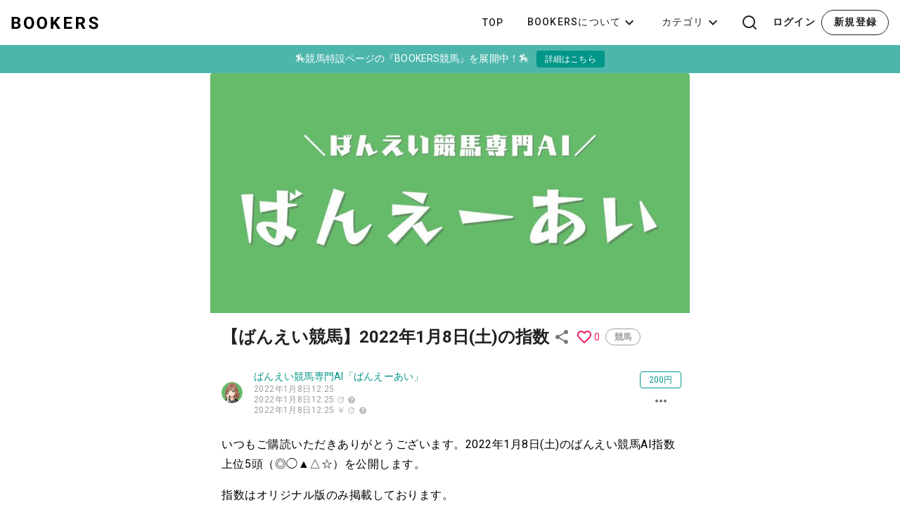

--- FILE ---
content_type: text/html; charset=utf-8
request_url: https://bookers.tech/post/dd97c355-957f-4824-97b5-1b3666bd0a39/
body_size: 21449
content:

<!DOCTYPE html>
<html lang="ja">

<head>
    <!-- Google Tag Manager -->
    <script>(function(w,d,s,l,i){w[l]=w[l]||[];w[l].push({'gtm.start':
        new Date().getTime(),event:'gtm.js'});var f=d.getElementsByTagName(s)[0],
        j=d.createElement(s),dl=l!='dataLayer'?'&l='+l:'';j.async=true;j.src=
        'https://www.googletagmanager.com/gtm.js?id='+i+dl;f.parentNode.insertBefore(j,f);
        })(window,document,'script','dataLayer','GTM-MXS7P3VS');</script>
    <!-- End Google Tag Manager -->
    <!-- Global site tag (gtag.js) - Google Analytics -->
    <script async src="https://www.googletagmanager.com/gtag/js?id=G-L2LWDNSQ3M"></script>
    <script type="application/javascript">
      window.dataLayer = window.dataLayer || [];
      function gtag(){dataLayer.push(arguments);}
      gtag('js', new Date());
      
<!-- gtag('config', 'G-L2LWDNSQ3M',{ 'debug_mode': true }); -->
gtag('config', 'G-L2LWDNSQ3M', {
        'user_id': 'None',
        'content_group': 'author=145',
        
});


    </script>

    <title>【ばんえい競馬】2022年1月8日(土)の指数 | BOOKERS(ブッカーズ)</title>
    <meta charset="utf-8">
    <link rel="shortcut icon" href="/static/favicon.ico">

    <!--Vuetify-->
    <link href="https://fonts.googleapis.com/css?family=Roboto:100,300,400,500,700,900" rel="stylesheet">
    <link href="https://use.fontawesome.com/releases/v6.4.2/css/all.css" rel="stylesheet">
    <link href="https://cdn.jsdelivr.net/npm/@mdi/font@4.x/css/materialdesignicons.min.css" rel="stylesheet">
    <link href="https://cdn.jsdelivr.net/npm/vuetify@2.4.x/dist/vuetify.min.css" rel="stylesheet">
    <meta name="viewport" content="width=device-width, initial-scale=1, maximum-scale=5, minimal-ui">
    <!-- Loading CSS -->
    <link rel="stylesheet" href="/static/css/loading.css">

    <!-- サイト説明 -->
    <meta
        name="description"
        content="いつもご購読いただきありがとうございます。2022年1月8日(土)のばんえい競馬AI指数上位5頭（◎◯▲△☆）を公開します。

指数はオリ…"
    >

    <!-- pwa -->
    <link rel="manifest" href="/manifest.json">

    
<meta property="og:title" content="【ばんえい競馬】2022年1月8日(土)の指数">
<meta property="og:type" content="article">
<meta property="og:url" content="https://bookers.tech/post/dd97c355-957f-4824-97b5-1b3666bd0a39/">
<meta property="og:image" content="https://storage.googleapis.com/bookers_production_media/post_ogp_cache/dd97c355-957f-4824-97b5-1b3666bd0a39.png">
<meta property="og:site_name" content="BOOKERS">
<meta property="og:description" content="いつもご購読いただきありがとうございます。2022年1月8日(土)のばんえい競馬AI指数上位5頭（◎◯▲△☆）を公開します。

指数はオリ…">
<meta property="og:locale" content="ja_JP">
<meta name="twitter:card" content="summary_large_image">
<link rel="canonical" href="https://bookers.tech/post/dd97c355-957f-4824-97b5-1b3666bd0a39/" />

<script type="application/ld+json" id="ld-json">
    [{
      "@context": "https://schema.org",
      "@type": "BlogPosting",
      "mainEntityOfPage": {
        "@type": "WebPage",
        "@id": "https://bookers.tech/post/dd97c355-957f-4824-97b5-1b3666bd0a39/"
      },
      "headline": "【ばんえい競馬】2022年1月8日(土)の指数",
      "keywords": "",
      "image": "https://storage.googleapis.com/bookers_production_media/post_ogp_cache/dd97c355-957f-4824-97b5-1b3666bd0a39.png",
      "datePublished": "2022-01-08T12:25:53+09:00",
      "dateModified": "2022-01-08T12:25:53+09:00",
      "author": {
        "@type": "Person",
        "name": "ばんえい競馬専門AI「ばんえーあい」",
        "url": "https://bookers.tech/author/145/"
      },
      "publisher": {
			"@type": "Organization",
			"name": "BOOKERS（ブッカーズ）",
			"logo": {
				"@type": "ImageObject",
				"url": "https://bookers.tech/img/logo.svg",
				"width": "130",
				"height": "20"
			}
		},
      "description": "いつもご購読いただきありがとうございます。2022年1月8日(土)のばんえい競馬AI指数上位5頭（◎◯▲△☆）を公開します。

指数はオリジナル版のみ掲載しております。
https://banei-ai.com/forecast/forecast-20220108/

※第1R発走の約1時間前時点の情報で算出しております。競走除外、出走取消になった場合でも更新できませんので、予めご了承ください。

印（◎◯▲△☆）とともに各レースの[勝負度]を掲載しています。ご参考程度にお願いいたします。

S判定:大勝負
A判定:自信あり
B判定:ワイド、馬単で様子見
C判定:実力拮抗。見（ケン）推奨。

** 本日のレース **
S判定:1レース
A判定:6レース
B判定:0レース
C判定:5レース

8月の万馬券も多数的中！7月～8月と連続で10万円超えの三連単も的中させています！

https://twitter.com/banei_AI/status/1419197375390814210
https://twitter.com/banei_AI/status/1424283137929097217

** 馬券購入について **
馬券の購入は自己責任です。馬券の購入による損失について責任を負いません。




*****
## 【1R】
2022/01/08(土)
ばんえい 1R (12:55発走)

** 勝負度[C]判定 **
◎ 3 キタノトップエース
◯ 9 サカノキンザン
▲ 6 イナノミツヒメ
△ 1 キャロル
☆ 2 アアモンドコハル
===
8 フクハナ
7 ハクホウエイ
5 ラブマリン


*****",
      
      "isAccessibleForFree": false,
      "hasPart":
        {
        "@type": "WebPageElement",
        "isAccessibleForFree": false,
        "cssSelector" : "#contentEditor"
        }
      
    },
	{
		"@context": "http://schema.org",
		"@type": "BreadcrumbList",
		"itemListElement": [
			{
				"@type": "ListItem",
				"position": 1,
				"name": "BOOKERS",
				"item": "https://bookers.tech"
			},
			{
				"@type": "ListItem",
				"position": 2,
				"name": "ばんえい競馬専門AI「ばんえーあい」",
				"item": "https://bookers.tech/author/145/"
			},
			{
				"@type": "ListItem",
				"position": 3,
				"name": "【ばんえい競馬】2022年1月8日(土)の指数",
				"item": "https://bookers.tech/post/dd97c355-957f-4824-97b5-1b3666bd0a39/"
			}
		]
	}]
</script>





</head>

<body>
<!-- Google Tag Manager (noscript) -->
<noscript><iframe src="https://www.googletagmanager.com/ns.html?id=GTM-MXS7P3VS"
    height="0" width="0" style="display:none;visibility:hidden"></iframe></noscript>
    <!-- End Google Tag Manager (noscript) -->
<!-- ローディング画面 -->
<div id="loading" style="width: 100vw;height: 100vh;transition: all 0.1s;background-color: white;position: fixed;top: 0;left: 0;z-index: 9999;">
    <div class="spinner"></div>
</div>
<script>
    window.onload = function() {
      const spinner = document.getElementById('loading');
      spinner.classList.add('loaded');
    }

    //閲覧しているブラウザの情報（ユーザーエージェント）を取得
    var ua = window.navigator.userAgent.toLowerCase();
    //IE判定(IE11とIE10以前)、アラート表示。
    if(ua.indexOf('trident') != -1 || ua.indexOf('msie') != -1){
      alert('お使いのブラウザは閲覧推奨環境ではありません。\nウェブサイトが正しく表示されない、動作しない等の現象が起こる場合がありますので予めご了承ください。\nChromeまたはEdgeブラウザのご利用をお勧め致します。');
    }
</script>


<div id="app">
    <v-app>
        

<v-app-bar style="background-color:white;" flat app>
    <a href="/">
        <v-img src="/static/header/logo.svg" alt="BOOKERS"></v-img>
    </a>
    <v-spacer></v-spacer>

    
    <v-toolbar-items v-show="$vuetify.breakpoint.mdAndUp">
        <v-btn href="/" text dense>TOP</v-btn>
        <v-menu offset-y>
            <template v-slot:activator="{ on }">
                <v-btn text dense v-on="on">
                    BOOKERSについて
                    <v-icon>mdi-chevron-down</v-icon>
                </v-btn>
            </template>
            <v-list subheader dense>
                <v-subheader>購入者/紹介者様へ</v-subheader>
                <v-list-item href="/about_customer/" @click="">
                    <v-list-item-title>BOOKERSの特徴</v-list-item-title>
                </v-list-item>
                
                    <v-list-item href="/about_customer/#earlyaccess" @click="">
                        <v-list-item-title>記事紹介プログラム申込</v-list-item-title>
                    </v-list-item>
                
                <v-divider></v-divider>
                <v-subheader>販売者様へ</v-subheader>
                <v-list-item href="/about/" @click="">
                    <v-list-item-title>BOOKERSの特徴</v-list-item-title>
                </v-list-item>
                <v-list-item href="/tutorial/" @click="">
                    <v-list-item-title>機能紹介・チュートリアル</v-list-item-title>
                </v-list-item>
                <v-list-item href="/about/#earlyaccess" @click="">
                    <v-list-item-title>定期購読マガジン/メンバーシップ機能申込</v-list-item-title>
                </v-list-item>
                <v-divider></v-divider>
                <v-list-item href="/info/" @click="">
                    <v-list-item-title>公式からのお知らせ</v-list-item-title>
                </v-list-item>
                <v-list-item href="/recommend/" @click="">
                    <v-list-item-title>注目記事一覧</v-list-item-title>
                </v-list-item>
            </v-list>
        </v-menu>
        <v-menu offset-y>
            <template v-slot:activator="{ on }">
                <v-btn text dense v-on="on">
                    カテゴリ
                    <v-icon>mdi-chevron-down</v-icon>
                </v-btn>
            </template>
            <v-list subheader dense>
                <v-subheader>特集ページ</v-subheader>
                <v-list-item href="/yoso/keiba/" @click="">
                    <v-list-item-title>競馬予想(New)</v-list-item-title>
                </v-list-item>
                <v-list-item href="/yoso/kyotei/" @click="">
                    <v-list-item-title>競艇予想(New)</v-list-item-title>
                </v-list-item>
                <v-list-item href="/yoso/keirin/" @click="">
                    <v-list-item-title>競輪予想</v-list-item-title>
                </v-list-item>
                <v-list-item href="/s/pachislo/" @click="">
                    <v-list-item-title>パチ/スロ情報</v-list-item-title>
                </v-list-item>
                <v-divider></v-divider>
                <v-list-item href="/search/?ordering=-published_at&category=5" @click="">
                    <v-list-item-title>テクノロジー</v-list-item-title>
                </v-list-item>
                <v-list-item href="/search/?ordering=-published_at&category=9" @click="">
                    <v-list-item-title>創作</v-list-item-title>
                </v-list-item>
                
                
                
                <v-list-item href="/search/?ordering=-published_at&category=1" @click="">
                    <v-list-item-title>その他</v-list-item-title>
                </v-list-item>
            </v-list>
        </v-menu>
    </v-toolbar-items>

    
    
    <template v-if="$vuetify.breakpoint.smAndDown">
        <v-dialog max-width="600px">
            <template v-slot:activator="{ on, attrs }">
                <v-btn
                    v-bind="attrs"
                    v-on="on"
                    class="mx-n1"
                    icon
                >
                    <v-img alt="関連リンク" src="/static/header/icon_info.svg" max-width="24"></v-img>
                </v-btn>
            </template>
            <v-card>
                <v-list-item dense>
                    <v-list-item-content>
                        <div class="py-4 border-b">
                            <h2 class="mb-4 text-body-1 font-weight-bold">特設ページ</h2>
                            <a href="/yoso/keiba/" class="px-4 d-flex justify-space-between black--text text-caption">競馬予想(New)<v-img src="/static/header/arrow.svg" max-width="10"></v-img></a>
                            <a href="/yoso/kyotei/" class="px-4 d-flex justify-space-between black--text text-caption">競艇予想(New)<v-img src="/static/header/arrow.svg" max-width="10"></v-img></a>
                        </div>
                        <div class="py-4 border-b">
                            <h2 class="mb-4 text-body-1 font-weight-bold">購入者/紹介者様へ</h2>
                            <a href="/about_customer/" class="px-4 d-flex justify-space-between black--text text-caption">BOOKERSの特徴<v-img src="/static/header/arrow.svg" max-width="10"></v-img></a>
                        </div>
                        <div class="pb-2">
                            <h2 class="my-4 text-body-1 font-weight-bold">販売者様へ</h2>
                            <a href="/about/" class="mb-4 px-4 d-flex justify-space-between black--text text-caption">BOOKERSの特徴<v-img src="/static/header/arrow.svg" max-width="10"></v-img></a>
                            <a href="/tutorial/" class="mb-4 px-4 d-flex justify-space-between black--text text-caption">機能紹介・チュートリアル<v-img src="/static/header/arrow.svg" max-width="10"></v-img></a>
                            <a href="/about/#earlyaccess" class="mb-4 px-4 d-flex justify-space-between black--text text-caption">定期購読マガジン/メンバーシップ機能申込<v-img src="/static/header/arrow.svg" max-width="10"></v-img></a>
                        </div>
                    </v-list-item-content>
                </v-list-item>
            </v-card>
        </v-dialog>
    </template>

    
    
        <v-dialog v-model="searchDialog" max-width="600px">
            <template v-slot:activator="{ on, attrs }">
                <v-btn
                    v-bind="attrs"
                    v-on="on"
                    :class="$vuetify.breakpoint.smAndDown && 'mx-n1'"
                    icon
                >
                    <v-img alt="検索" src="/static/header/icon_search.svg" max-width="24"></v-img>
                </v-btn>
            </template>
            <v-card>
                <v-list-item dense>
                    <v-list-item-content>
                        <v-form ref="form" v-model="valid" @submit.prevent>
                            <v-text-field
                                v-model="search"
                                label="検索"
                                :rules="[v => !!v]"
                                class="mt-5"
                                color="teal"
                                dense
                                outlined
                                rounded
                            ></v-text-field>
                        </v-form>
                    </v-list-item-content>
                    <v-list-item-action class="ml-0" style="position: absolute; right: 10px; top: 18px; opacity: 0.7;">
                        <v-btn
                            :disabled="!valid"
                            :href=`/search/?ordering=-published_at&search=${search}`
                            class="ml-0"
                            text
                        >
                            <v-img src="/static/header/icon_search.svg" max-width="20"></v-img>
                        </v-btn>
                    </v-list-item-action>
                </v-list-item>
                <div v-if="$vuetify.breakpoint.smAndDown" class="pb-5" >
                    <v-divider></v-divider>
                    <h2 class="mt-6 ma-4 text-body-1 font-weight-bold">カテゴリから探す</h2>
                        <a href="/yoso/keiba/" class="mb-3 px-8 d-flex justify-space-between black--text text-caption">競馬予想(New)<v-img src="/static/header/arrow.svg" max-width="10"></v-img></a>
                        <a href="/yoso/keiba/" class="mb-3 px-8 d-flex justify-space-between black--text text-caption">競艇予想(New)<v-img src="/static/header/arrow.svg" max-width="10"></v-img></a>
                        <a href="/s/pachislo/" class="mb-3 px-8 d-flex justify-space-between black--text text-caption">パチ/スロ情報<v-img src="/static/header/arrow.svg" max-width="10"></v-img></a>
                        <a href="/search/?ordering=-published_at&category=11" class="mb-3 px-8 d-flex justify-space-between black--text text-caption">ライフスタイル<v-img src="/static/header/arrow.svg" max-width="10"></v-img></a>
                        <a href="/search/?ordering=-published_at&category=5" class="mb-3 px-8 d-flex justify-space-between black--text text-caption">テクノロジー<v-img src="/static/header/arrow.svg" max-width="10"></v-img></a>
                        <a href="/search/?ordering=-published_at&category=6" class="mb-3 px-8 d-flex justify-space-between black--text text-caption">ビジネス<v-img src="/static/header/arrow.svg" max-width="10"></v-img></a>
                        <a href="/search/?ordering=-published_at&category=9" class="mb-3 px-8 d-flex justify-space-between black--text text-caption">創作<v-img src="/static/header/arrow.svg" max-width="10"></v-img></a>
                        <a href="/search/?ordering=-published_at&category=12" class="mb-3 px-8 d-flex justify-space-between black--text text-caption">コラム<v-img src="/static/header/arrow.svg" max-width="10"></v-img></a>
                        <a href="/search/?ordering=-published_at&category=1" class="mb-3 px-8 d-flex justify-space-between black--text text-caption">その他<v-img src="/static/header/arrow.svg" max-width="10"></v-img></a>
                </div>
            </v-card>
        </v-dialog>
    
    
        <v-btn href="/user/login/" text class="ml-1 px-1 font-weight-bold"     :class="$vuetify.breakpoint.smAndDown ? 'mx-n1 text-caption' : 'ml-1 px-1'">
            ログイン
        </v-btn>
        <v-btn v-if="$vuetify.breakpoint.mdAndUp" href="/user/signup/" rounded outlined class="ml-1 font-weight-bold">
            新規登録
        </v-btn>
        <v-btn v-else href="/user/signup/" rounded outlined small width="70" class="ml-1 font-weight-bold">
            新規登録
        </v-btn>
    
</v-app-bar>


        <v-main class="white">

<input type="hidden" name="csrfmiddlewaretoken" value="CtPCFPNnXOvAJfJ236sv9hYCedY45XK2jo7k93qpvgBAPLV8cE4ZcuINe3ElGuEY">
<section id="page-view" class="pb-4">

        

        

        

        
          <div class="mt-0">
            <v-card flat tile width="100%"
              class="teal lighten-2 text-center"
              href="/yoso/keiba/"
              target="_blank"
            >
              <v-card-text class="white--text py-2">
                🏇競馬特設ページの『BOOKERS競馬』を展開中！🏇 <v-chip class="ml-2" color="teal" label small dark>詳細はこちら</v-chip>
              </v-card-text>
            </v-card>
          </div>
        

        
        

    <div class="d-flex justify-center">
        <v-card class="mb-n1" width="682px" flat>
            
            <v-card flat>
                
                
                    <v-img src="https://storage.googleapis.com/bookers_production_media/user_image/145/f45f761763344c46ae37254c70ece670.jpg" alt="【ばんえい競馬】2022年1月8日(土)の指数" aspect-ratio="2" class="grey lighten-2 text-right" position="center center" alt="">
                        <template v-slot:placeholder>
                            <v-row class="fill-height ma-0" align="center" justify="center">
                                <span class="text-h3 font-weight-bold grey--text text--lighten-4">BOOKERS</span>
                            </v-row>
                        </template>
                   </v-img>
                

                
                

                
                <v-card-title class="headline font-weight-bold">
                    
                    【ばんえい競馬】2022年1月8日(土)の指数
                    <v-btn
                        href="https://twitter.com/intent/tweet?url=https://bookers.tech/post/dd97c355-957f-4824-97b5-1b3666bd0a39/&text=ばんえい競馬専門AI「ばんえーあい」さんが「【ばんえい競馬】2022年1月8日(土)の指数」を新規投稿しました。"
                        target="_blank"
                        rel="nofollow"
                        icon
                    >
                        <v-icon aria-label="共有">mdi-share-variant</v-icon>
                    </v-btn>
                    
                        
                            <v-btn color="pink" small icon><v-icon aria-label="お気に入り">mdi-heart-outline</v-icon></v-btn>
                            <span class="body-2 pink--text">0</span>
                        
                    
                    <v-chip href="/search/?ordering=-published_at&category=2" color="grey" class="mx-2" outlined small>競馬</v-chip>
                </v-card-title>

                
                <div class="d-flex flex-row">
                    <v-list-item href="/author/145/">
                        
                        <v-list-item-avatar size="30"><v-img src="https://storage.googleapis.com/bookers_production_media/user_image/145/a97f1238233c402e93632f51a0bff0db.jpg" alt=""></v-img></v-list-item-avatar>
                        <v-list-item-content class="grey--text text--lightn-1 caption" href="/author/145/">
                            <div class="teal--text body-2">
                                ばんえい競馬専門AI「ばんえーあい」
                                
                                
                            </div>
                            <div>
                                <time datetime="2022年1月8日12:25" itemprop="datePublished">2022年1月8日12:25</time>
                            </div>
                            <div>
                                <time datetime="2022年1月8日12:25" itemprop="dateModified">2022年1月8日12:25</time>
                                <v-icon color="grey lighten-1" x-small>mdi-update</v-icon>
                                <v-tooltip bottom>
                                    <template v-slot:activator="{ on, attrs }">
                                        <v-icon
                                            color="grey lighten-1"
                                            dark
                                            v-bind="attrs"
                                            v-on="on"
                                            x-small
                                        >
                                            mdi-help-circle
                                        </v-icon>
                                    </template>
                                    <span>無料記事/有料記事無料部分 - 更新時刻</span>
                                </v-tooltip>
                            </div>
                            <div v-show="exist_content_ejs || exist_text">
                                2022年1月8日12:25
                                <v-icon color="grey lighten-1" x-small>mdi-currency-jpy</v-icon>
                                <v-icon color="grey lighten-1" x-small>mdi-update</v-icon>
                                <v-tooltip bottom>
                                    <template v-slot:activator="{ on, attrs }">
                                        <v-icon
                                            color="grey lighten-1"
                                            dark
                                            v-bind="attrs"
                                            v-on="on"
                                            x-small
                                        >
                                            mdi-help-circle
                                        </v-icon>
                                    </template>
                                    <span>有料記事有料部分 - 更新時刻</span>
                                </v-tooltip>
                            </div>
                        </v-list-item-content>
                    </v-list-item>
                    <div class="d-flex align-center mr-3">
                        <div class="d-flex flex-column text-center">
                            
                                
                                    
                                
                            

                            
                            <div>
                            
                                
                                <v-chip color="teal" small outlined label @click.stop="pay_dialog1 = true, support = false">
                                    200円
                                </v-chip>
                                
                            
                                <v-dialog v-model="pay_dialog1" max-width="500">
                                    
                                        <v-card>
                                            <v-card-title class="headline">[[ getProduct ]]内容のご確認</v-card-title>
                                            <v-card-text>
                                                【ばんえい競馬】2022年1月8日(土)の指数 - ばんえい競馬専門AI「ばんえーあい」
                                                <v-chip color="teal" class="ml-2" small outlined label v-html="getPrice"></v-chip>
                                                <div v-show="support" class="caption">[[support_message]]</div>
                                            </v-card-text>
                                            
                                            
                                            <v-list-item>
                                                <v-btn color="teal" dark href="/user/login/?next=/post/dd97c355-957f-4824-97b5-1b3666bd0a39/" block>ログイン/会員登録して購入</v-btn>
                                            </v-list-item>
                                            <v-list-item>
                                                <v-btn @click="pay_dialog1 = false" block>閉じる</v-btn>
                                            </v-list-item>
                                            <v-divider></v-divider>
                                            <v-card-text class="mt-6">
                                                <div>
                                                    <free-charge-banner spram="post_nologin_purchase_dialog"/>
                                                </div>
                                                <div class="mt-1">
                                                    <a class="caption" href="https://bookers.tech/post/f6d9c66d-2c5a-4613-99fb-b74e55450edf/" target="_blank"><v-icon x-small>mdi-help-circle</v-icon>0円チャージとは</a>
                                                </div>
                                            </v-card-text>
                                        </v-card>
                                    
                                </v-dialog>
                                
<v-dialog v-model="tweet_dialog" max-width="600">
    
        <v-card>
            <v-card-title class="headline">割引キャンペーンを適用</v-card-title>
            <v-card-text>
                
            </v-card-text>
            
            
            
            
            <v-list-item>
                <v-btn @click="tweet_dialog = false" text small block>閉じる</v-btn>
            </v-list-item>
            <v-divider></v-divider>
            <v-card-text class="mt-6">
                <div>
                    <free-charge-banner spram="nologin_campaign_dialog"/>
                </div>
                <div class="mt-1">
                    <a class="caption" href="https://bookers.tech/post/f6d9c66d-2c5a-4613-99fb-b74e55450edf/" target="_blank"><v-icon x-small>mdi-help-circle</v-icon>0円チャージとは</a>
                </div>
            </v-card-text>
        </v-card>
    
</v-dialog>
<v-dialog v-model="lottery_win" persistent max-width="300">
    <v-card>
        <v-card-title>
            <v-img width="150" class="mx-auto" src="/static/campaing_lottery_win.png"></v-img>
        </v-card-title>
        <v-card-actions>
            <v-spacer></v-spacer>
            <v-btn color="teal" block dark large @click="close_lottery_win_result" ><del class="caption">200円</del> <div class="font-weight-bold">0円当選無料</div></v-btn>
            <v-spacer></v-spacer>
        </v-card-actions>
    </v-card>
</v-dialog>
<v-dialog v-model="lottery_lose" persistent max-width="300">
    <v-card>
        <v-card-title>
            <v-img width="150" class="mx-auto" src="/static/campaing_lottery_lost.png"></v-img>
        </v-card-title>
        <v-card-actions>
            <v-spacer></v-spacer>
            <v-btn color="teal font-weight-bold" block dark large @click="close_lottery_lose_result" >記事を購入して見る<div class="font-weight-bold">200</div>円</v-btn>
            <v-spacer></v-spacer>
        </v-card-actions>
    </v-card>
</v-dialog>
                                <div v-if="payment_type === 'credit'">
                                    <v-dialog content-class="mx-0" v-model="pay_dialog2" max-width="500">
                                        <v-card>
                                            <v-card-title class="headline">[[ getProduct ]]内容のご確認</v-card-title>
                                            <v-card-text>
                                                【ばんえい競馬】2022年1月8日(土)の指数 - ばんえい競馬専門AI「ばんえーあい」
                                                <v-chip color="teal" class="ml-2" small outlined label v-html="getPrice"></v-chip>
                                                <div v-show="support" class="caption">[[support_message]]</div>
                                                <div v-show="discounted || cashback" class="caption red--text">この記事は「」が適用されています。</div>
                                                <div v-show="hasCost" class="mt-1">
                                                    決済方法 - クレジットカード
                                                </div>
                                                <a target="_blank" style="color:grey" href="https://tayori.com/faq/27b9c3dafa6060ef49bea5e84b91dafceda95dff/detail/64311f38167a10c67614cec2fc1ff791cd290257/">
                                                    有料コンテンツ購入に関する確認事項
                                                </a>
                                        </v-card-text>
                                            <v-card-actions>
                                            <v-spacer></v-spacer>
                                            <v-btn @click="pay_dialog2 = false" text small>キャンセル</v-btn>
                                            <v-btn color="teal" dark @click="pay_dialog2 = false, pay_dialog3 = true">決済方法を選択</v-btn>
                                            </v-card-actions>
                                        </v-card>
                                    </v-dialog>
                                    <v-dialog content-class="mx-0" v-model="pay_dialog3" max-width="500">
                                        <v-card>
                                            <v-card-title class="headline">お支払い方法の選択</v-card-title>
                                            <v-card-text>
                                                <v-radio-group v-model="pay_select" v-model="radioGroup">
                                                    
                                                    <v-radio color="teal" label="新しいクレジットカードで決済する" value="new credit"></v-radio>
                                                    
                                                    <v-radio color="teal" v-for="(val, key) in pay_credit_list" :label="val.payment_label" :value="key"></v-radio>
                                                </v-radio-group>
                                                <a href="https://tayori.com/faq/27b9c3dafa6060ef49bea5e84b91dafceda95dff/category/2f4a3c5e0d377a7e101dc67c07e3be13fdbe5df2/" target="_blank">クレジットカード以外の決済方法について</a>
                                            </v-card-text>
                                            <v-card-actions>
                                            <v-spacer></v-spacer>
                                            <v-btn @click="pay_dialog3 = false" text small>キャンセル</v-btn>
                                            <v-btn color="teal" dark @click="pay_dialog3 = false, pay_dialog4 = true">決済方法を選択</v-btn>
                                            </v-card-actions>
                                        </v-card>
                                    </v-dialog>
                                    <v-dialog content-class="mx-0" v-model="pay_dialog4" max-width="600" >
                                        <v-card>
                                            <div v-if="pay_select === 'new credit'"> 
                                                <v-card-title class="headline">お支払い情報の入力</v-card-title>
                                                <v-card-text>
                                                    <div class="mt-3 mb-1 font-weight-bold">カード情報 <span class="red--text">必須</span></div>
                                                    <v-card outlined class="pl-2 py-3">
                                                        <div id="card-form"></div>
                                                    </v-card>
                                                    <div class="mt-6 mb-1 font-weight-bold">カード名義 <span class="red--text">必須</span></div>
                                                    <v-card outlined class="py-1">
                                                    <v-text-field
                                                        v-model="card_name"
                                                        placeholder="例: BOOKERS TARO"
                                                        @input.native="event => card_name = event.target.value.replace(/[Ａ-Ｚａ-ｚ０-９]/g, s => String.fromCharCode(s.charCodeAt(0) - 0xFEE0)).replace(/[^a-zA-Z0-9 .-]/g, '').toUpperCase().slice(0, 45)"
                                                        @input="updatePayTokenDisable()"
                                                        dense
                                                        solo
                                                        hide-details
                                                        single-line
                                                        flat
                                                        :counter="45"
                                                        maxlength="45"
                                                    ></v-text-field>
                                                    </v-card>
                                                    <div class="mt-6 mb-1 font-weight-bold">有効期限 <span class="red--text">必須</span></div>
                                                    <v-card outlined class="pl-2 py-3" max-width="80">
                                                        <div id="expiry-form"></div>
                                                    </v-card>
                                                    <div class="mt-6 mb-1 font-weight-bold">セキュリティコード <span class="red--text">必須</span></div>
                                                    <div class="d-flex flex-row justify-start align-center">
                                                        <v-card outlined class="pl-2 py-3" width="60">
                                                            <div id="cvc-form"></div>
                                                        </v-card>
                                                        <div class="ml-2" width="60">
                                                            <v-img src="/static/card_cvc.png" height="40" max-height="40" width="60"></v-img>
                                                        </div>
                                                    </div>
                                                    <span id="payment-credit-error-text" class="red--text caption" v-show="pay_error.length > 0">[[pay_error]]</span>
                                                </v-card-text>
                                                <v-card-actions>
                                                    <v-spacer></v-spacer>
                                                    <v-btn @click="pay_dialog4 = false" text small>キャンセル</v-btn>
                                                    <form method="POST" ref="cardtokenform" @submit="getCardTokenSubmit" action="">
                                                        <input type="hidden" name="csrfmiddlewaretoken" value="CtPCFPNnXOvAJfJ236sv9hYCedY45XK2jo7k93qpvgBAPLV8cE4ZcuINe3ElGuEY">
                                                        <v-btn :loading="pay_token_progress" :disabled="pay_token_disable" :dark="!pay_token_disable" color="teal" type="submit">カードで支払う</v-btn>
                                                        
                                                        <input type="hidden" name="card_token" id="id_card_token" v-bind:value="pay_token">
                                                        <input type="hidden" name="support" id="id_support" class="form-control" v-bind:value="support">
                                                        <input type="hidden" name="support_price" id="id_support_price" class="form-control" v-bind:value="support_price">
                                                        <input type="hidden" name="support_message" id="id_support_message" class="form-control" v-bind:value="support_message">
                                                        <input type="hidden" name="payment_category" id="id_payment_category" class="form-control" v-bind:value="payment_category">
                                                    </form>
                                                </v-card-actions>
                                                <v-divider></v-divider>
                                                <v-card-text class="caption">
                                                    <div class="font-weight-medium blue--text">・確認事項</div>
                                                    <div>
                                                    <span class="blue--text">決済ボタン押下後にカード会社の認証画面に移動しますので、認証を求められた場合は実施ください。</span>
                                                    これは不正利用対策のために国から導入義務付けされている本人認証サービス(3Dセキュア)です。<br />
                                                        <v-img src="/static/3dsecure.png" max-width="200"></v-img>
                                                    3Dセキュアのパスワード等が分からない場合は
                                                    <a href="https://tayori.com/faq/27b9c3dafa6060ef49bea5e84b91dafceda95dff/detail/8a68c89e99a002c089dfcc91bcd903e29ae47ff6/" target="_blank">
                                                        こちら
                                                    </a>をご参照ください。
                                                    </div>
                                                </v-card-text>
                                            </div>
                                            <div v-else-if="pay_select.indexOf('car_') > -1"> 
                                                <v-card-title class="headline">お支払い情報の確認</v-card-title>
                                                <v-card-text>
                                                    以下のカードで決済してよろしいでしょうか？<br>
                                                    [[pay_credit_list[pay_select].payment_label]]

                                                    <div v-if="pay_credit_list[pay_select].payment_name == ''" class="mt-2">
                                                        <span class="caption red--text">【重要】3Dセキュア/本人確認認証にクレジットカード名義が求められるようになったため、追加入力してください</span>
                                                        <div class="mb-1 font-weight-bold">カード名義 <span class="red--text">必須</span></div>
                                                        <v-card outlined class="py-1">
                                                        <v-text-field
                                                                v-model="card_name"
                                                                placeholder="例: BOOKERS TARO"
                                                                @input.native="event => card_name = event.target.value.replace(/[Ａ-Ｚａ-ｚ０-９]/g, s => String.fromCharCode(s.charCodeAt(0) - 0xFEE0)).replace(/[^a-zA-Z0-9 .-]/g, '').toUpperCase().slice(0, 45)"
                                                                @input="updatePayNoTokenDisable()"
                                                                dense
                                                                solo
                                                                hide-details
                                                                single-line
                                                                flat
                                                                :counter="45"
                                                                maxlength="45"
                                                        ></v-text-field>
                                                        </v-card>
                                                    </div>
                                                </v-card-text>

                                                <v-card-actions>
                                                    <v-spacer></v-spacer>
                                                    <v-btn @click="pay_dialog4 = false" text small>キャンセル</v-btn>
                                                    <form method="POST" @submit="getNoCardTokenSubmit" action="">
                                                        <input type="hidden" name="csrfmiddlewaretoken" value="CtPCFPNnXOvAJfJ236sv9hYCedY45XK2jo7k93qpvgBAPLV8cE4ZcuINe3ElGuEY">
                                                        <v-btn :loading="pay_notoken_progress" :disabled="pay_notoken_disable" :dark="!pay_notoken_disable" color="teal" type="submit">カードで支払う</v-btn>
                                                        <input type="hidden" name="card_id" id="id_card_id" class="form-control" v-bind:value="pay_select">
                                                        <input v-if="pay_credit_list[pay_select].payment_name == ''" type="hidden" name="card_name" id="id_card_name" class="form-control" v-bind:value="card_name">
                                                        <input type="hidden" name="support" id="id_support" class="form-control" v-bind:value="support">
                                                        <input type="hidden" name="support_price" id="id_support_price" class="form-control" v-bind:value="support_price">
                                                        <input type="hidden" name="support_message" id="id_support_message" class="form-control" v-bind:value="support_message">
                                                        <input type="hidden" name="payment_category" id="id_payment_category" class="form-control" v-bind:value="payment_category">
                                                    </form>
                                                </v-card-actions>
                                                <v-divider></v-divider>
                                                <v-card-text class="caption">
                                                    <div class="font-weight-medium blue--text">・確認事項</div>
                                                    <div>
                                                    <span class="blue--text">決済ボタン押下後にカード会社の認証画面に移動しますので、認証を求められた場合は実施ください。</span>
                                                    これは不正利用対策のために国から導入義務付けされている本人認証サービス(3Dセキュア)です。<br />
                                                        <v-img src="/static/3dsecure.png" max-width="200"></v-img>
                                                    3Dセキュアのパスワード等が分からない場合は
                                                    <a href="https://tayori.com/faq/27b9c3dafa6060ef49bea5e84b91dafceda95dff/detail/8a68c89e99a002c089dfcc91bcd903e29ae47ff6/" target="_blank">
                                                        こちら
                                                    </a>をご参照ください。
                                                    </div>
                                                </v-card-text>
                                            </div>
                                            <div v-else>
                                            No
                                            </div>
                                        </v-card>
                                    </v-dialog>
                                </div>
                                <div v-else-if="payment_type === 'carrier'">
                                    <v-dialog content-class="mx-0" v-model="pay_dialog2" max-width="500">
                                        <v-card>
                                            <v-card-title class="headline">お支払い方法の選択</v-card-title>
                                            <v-card-text>
                                                <v-radio-group v-model="payment_category">
                                                    <v-radio color="teal" label="ソフトバンク・ワイモバイルまとめて支払い" value="SB" class="payment-item">
                                                        <template v-slot:label>
                                                            <div class="payment-item__label">
                                                                <div class="payment-item__label__text">
                                                                    <span>ソフトバンク・ワイモバイルまとめて支払い</span>
                                                                </div>
                                                                <div class="payment-item__label__logo">
                                                                    <v-img src="/static/payment/carrier/logo_sb.png" max-width="70"></v-img>
                                                                    <v-img src="/static/payment/carrier/logo_yb.png" max-width="70"></v-img>
                                                                </div>
                                                            </div>
                                                        </template>
                                                    </v-radio>
                                                    <v-radio color="teal" :label="`auかんたん決済${support ? ' (サポートは未対応です)' : ''}`" :disabled="support" value="AU" class="payment-item">
                                                        <template v-slot:label>
                                                            <div class="payment-item__label">
                                                                <div class="payment-item__label__text">
                                                                    <span>auかんたん決済<span v-if="support"> (サポートは未対応です)</span></span>
                                                                </div>
                                                                <div class="payment-item__label__logo">
                                                                    <v-img src="/static/payment/carrier/logo_au.png" max-width="70"></v-img>
                                                                </div>
                                                            </div>
                                                        </template>
                                                    </v-radio>
                                                    <v-radio color="teal" label="d払い" value="DM" class="payment-item">
                                                        <template v-slot:label>
                                                            <div class="payment-item__label">
                                                                <div class="payment-item__label__text">
                                                                    <span>d払い</span>
                                                                </div>
                                                                <div class="payment-item__label__logo">
                                                                    <v-img src="/static/payment/carrier/logo_dm.png" max-width="70"></v-img>
                                                                </div>
                                                            </div>
                                                        </template>
                                                    </v-radio>
                                                </v-radio-group>
                                                <span class="red--text caption">※d払いが環境によって正常決済できないことがありますが、その場合は一定期間後に自動返金されます。即時残高のお戻しを希望される場合は、<a href="/about/#contact" target="_blank">お問合せ</a>ください</span><br>
                                                <a href="https://tayori.com/faq/27b9c3dafa6060ef49bea5e84b91dafceda95dff/detail/e47279f74e7d6e4843720f5361763767c621aea5/" target="_blank">購入失敗時のFAQ</a><br>
                                                <a href="https://tayori.com/faq/27b9c3dafa6060ef49bea5e84b91dafceda95dff/category/2f4a3c5e0d377a7e101dc67c07e3be13fdbe5df2/" target="_blank">携帯キャリア決済以外の決済方法について</a>
                                            </v-card-text>
                                            <v-card-actions>
                                            <v-spacer></v-spacer>
                                            <v-btn @click="pay_dialog2 = false" text small>キャンセル</v-btn>
                                            <v-btn color="teal" dark @click="payment_category ? (pay_dialog2 = false, pay_dialog3 = true) : null">決済方法を選択</v-btn>
                                            </v-card-actions>
                                        </v-card>
                                    </v-dialog>
                                    <v-dialog content-class="mx-0" v-model="pay_dialog3" max-width="600" >
                                        <v-card>
                                            <div>
                                                <v-card-title class="headline">[[ getProduct ]]内容のご確認</v-card-title>
                                                <v-card-text>
                                                    【ばんえい競馬】2022年1月8日(土)の指数 - ばんえい競馬専門AI「ばんえーあい」
                                                    <v-chip color="teal" class="ml-2" small outlined label v-html="getPrice"></v-chip>
                                                    <div v-show="support" class="caption">[[support_message]]</div>
                                                    <div v-show="discounted || cashback" class="caption red--text">この記事は「」が適用されています。</div>
                                                    <div v-show="hasCost" class="mt-1">
                                                        決済方法 - [[ payment_categories[payment_category] ]]
                                                    </div>
                                                </v-card-text>
                                                <v-card-actions>
                                                    <v-spacer></v-spacer>
                                                    <v-btn @click="pay_dialog3 = false" text small>キャンセル</v-btn>
                                                    <form method="POST" @submit="getNoCardTokenSubmit" action="">
                                                        <input type="hidden" name="csrfmiddlewaretoken" value="CtPCFPNnXOvAJfJ236sv9hYCedY45XK2jo7k93qpvgBAPLV8cE4ZcuINe3ElGuEY">
                                                        <v-btn :loading="pay_notoken_progress" :disabled="pay_notoken_progress" :dark="!pay_notoken_progress" color="teal" type="submit">購入に進む</v-btn>
                                                        
                                                        <input type="hidden" name="card_token" id="id_card_token" v-bind:value="pay_token">
                                                        <input type="hidden" name="support" id="id_support" class="form-control" v-bind:value="support">
                                                        <input type="hidden" name="support_price" id="id_support_price" class="form-control" v-bind:value="support_price">
                                                        <input type="hidden" name="support_message" id="id_support_message" class="form-control" v-bind:value="support_message">
                                                        <input type="hidden" name="payment_category" id="id_payment_category" class="form-control" v-bind:value="payment_category">
                                                    </form>
                                                </v-card-actions>
                                                <v-divider></v-divider>
                                                <v-card-text class="caption">
                                                    <div class="font-weight-medium blue--text">・確認事項</div>
                                                    <div>
                                                        <span class="blue--text">「購入に進む」ボタン押下後に携帯キャリア決済の認証画面に移動しますので、認証を求められた場合は実施ください。</span>
                                                    </div>
                                                </v-card-text>
                                                <v-card-text class="red--text caption">
                                                    <b>■注意事項</b><br>
                                                    ・「購入に進む」ボタンは1度だけ押してください。ダブルクリックしないでください。二重決済になる可能性があります。<br>
                                                    ・キャリア側ページで認証・購入確定後、リダイレクトが複数回発生しますが、購入が完了するまでページを閉じずにそのままお待ちください（ページが切り替わった場合には購入が正常に完了しない可能性があります）
                                                
                                                </v-card-text>
                                            </div>
                                        </v-card>
                                    </v-dialog>
                                </div>
                                <div v-else-if="payment_type === 'paidy'">
                                    
<v-dialog v-model="tweet_dialog" max-width="600">
    
        <v-card>
            <v-card-title class="headline">割引キャンペーンを適用</v-card-title>
            <v-card-text>
                
            </v-card-text>
            
            
            
            
            <v-list-item>
                <v-btn @click="tweet_dialog = false" text small block>閉じる</v-btn>
            </v-list-item>
            <v-divider></v-divider>
            <v-card-text class="mt-6">
                <div>
                    <free-charge-banner spram="nologin_campaign_dialog"/>
                </div>
                <div class="mt-1">
                    <a class="caption" href="https://bookers.tech/post/f6d9c66d-2c5a-4613-99fb-b74e55450edf/" target="_blank"><v-icon x-small>mdi-help-circle</v-icon>0円チャージとは</a>
                </div>
            </v-card-text>
        </v-card>
    
</v-dialog>
<v-dialog v-model="lottery_win" persistent max-width="300">
    <v-card>
        <v-card-title>
            <v-img width="150" class="mx-auto" src="/static/campaing_lottery_win.png"></v-img>
        </v-card-title>
        <v-card-actions>
            <v-spacer></v-spacer>
            <v-btn color="teal" block dark large @click="close_lottery_win_result" ><del class="caption">200円</del> <div class="font-weight-bold">0円当選無料</div></v-btn>
            <v-spacer></v-spacer>
        </v-card-actions>
    </v-card>
</v-dialog>
<v-dialog v-model="lottery_lose" persistent max-width="300">
    <v-card>
        <v-card-title>
            <v-img width="150" class="mx-auto" src="/static/campaing_lottery_lost.png"></v-img>
        </v-card-title>
        <v-card-actions>
            <v-spacer></v-spacer>
            <v-btn color="teal font-weight-bold" block dark large @click="close_lottery_lose_result" >記事を購入して見る<div class="font-weight-bold">200</div>円</v-btn>
            <v-spacer></v-spacer>
        </v-card-actions>
    </v-card>
</v-dialog>
                                    <v-dialog content-class="mx-0" v-model="pay_dialog2" max-width="500">
                                        <v-card>
                                            <v-card-title class="headline">[[ getProduct ]]内容のご確認</v-card-title>
                                            <v-card-text>
                                                【ばんえい競馬】2022年1月8日(土)の指数 - ばんえい競馬専門AI「ばんえーあい」
                                                <v-chip color="teal" class="ml-2" small outlined label v-html="getPrice"></v-chip>
                                                <div v-show="support" class="caption">[[support_message]]</div>
                                                <div v-show="discounted" class="caption red--text">この記事は「」が適用されています。</div>
                                                <div v-show="hasCost" class="mt-1">
                                                    決済方法 - [[ payment_categories[payment_category] ]]
                                                </div>
                                                <a target="_blank" style="color:grey" href="https://tayori.com/faq/27b9c3dafa6060ef49bea5e84b91dafceda95dff/detail/64311f38167a10c67614cec2fc1ff791cd290257/">
                                                    有料コンテンツ購入に関する確認事項
                                                </a>
                                            </v-card-text>
                                            <v-card-actions>
                                                <v-spacer></v-spacer>
                                                <v-btn @click="pay_dialog2 = false" text small>キャンセル</v-btn>
                                                <form method="POST" @submit="getNoCardTokenSubmit" action="">
                                                    <input type="hidden" name="csrfmiddlewaretoken" value="CtPCFPNnXOvAJfJ236sv9hYCedY45XK2jo7k93qpvgBAPLV8cE4ZcuINe3ElGuEY">
                                                    <v-btn :loading="pay_notoken_progress" :disabled="pay_notoken_progress" :dark="!pay_notoken_progress" color="teal" type="submit">購入に進む</v-btn>
                                                    
                                                    <input type="hidden" name="card_token" id="id_card_token" v-bind:value="pay_token">
                                                    <input type="hidden" name="support" id="id_support" class="form-control" v-bind:value="support">
                                                    <input type="hidden" name="support_price" id="id_support_price" class="form-control" v-bind:value="support_price">
                                                    <input type="hidden" name="support_message" id="id_support_message" class="form-control" v-bind:value="support_message">
                                                    <input type="hidden" name="payment_category" id="id_payment_category" class="form-control" v-bind:value="payment_category">
                                                </form>
                                            </v-card-actions>
                                            <v-divider></v-divider>
                                            <v-card-text class="caption">
                                                <div class="font-weight-medium blue--text">・確認事項</div>
                                                <div>
                                                    <span class="blue--text">「購入に進む」ボタン押下後に携帯キャリア決済の認証画面に移動しますので、認証を求められた場合は実施ください。</span>
                                                </div>
                                            </v-card-text>
                                            <v-card-text class="red--text caption">
                                                <b>■注意事項</b><br>
                                                ・「購入に進む」ボタンは1度だけ押してください。ダブルクリックしないでください。二重決済になる可能性があります。<br>
                                                ・認証・購入確定後、リダイレクトが複数回発生しますが、購入が完了するまでページを閉じずにそのままお待ちください（ページが切り替わった場合には購入が正常に完了しない可能性があります）
                                            
                                            </v-card-text>
                                        </v-card>
                                    </v-dialog>
                                </div>
                                <div v-else-if="payment_type === 'coin'">
                                    <v-dialog content-class="mx-0" v-model="pay_dialog2" max-width="500">
                                        <v-card>
                                            <v-card-title class="headline">お支払い方法の選択</v-card-title>
                                            <v-card-text>
                                                <div class="d-flex justify-space-between">
                                                    <div>
                                                        <span>
                                                            保有コイン: <span class="text-h6 font-weight-bold teal--text">[[total_balance.toLocaleString()]]</span> コイン
                                                            <span class="caption">(1コイン=1円)</span>
                                                        </span>
                                                        <br />
                                                        <span class="red--text caption" v-show="!IsSufficientBalance">残高が不足しています。</span>
                                                    </div>
                                                    <div class="text-center">
                                                        <v-chip v-if="chargeBonus" color="red" dark small class="mb-1">10%還元</v-chip>
                                                        <v-chip v-else-if="timeLimitedChargeBonus" color="red" dark small class="mb-1">5%還元</v-chip>
                                                        <br />
                                                        <a :href="getChargeUrl()" target="_blank">
                                                            <v-btn color="teal" small dark>チャージ</v-btn>
                                                        </a>
                                                        <br />
                                                        <span class="caption">最短1営業日</span>
                                                    </div>
                                                </div>
                                                <v-radio-group v-model="payment_category">
                                                    <v-radio color="teal" label="全額コインで購入" :disabled="!IsSufficientBalance" value="PT"></v-radio>
                                                    <v-radio color="teal" label="一部コインで購入(準備中)" disabled value="PT_PART"></v-radio>
                                                </v-radio-group>
                                                <a href="https://bookers.tech/post/99fa3a19-6e38-4693-9286-725af4815b40/" target="_blank"><v-icon x-small>mdi-help-circle</v-icon>BOOKERSコインとは</a><br>
                                            </v-card-text>
                                            <v-card-actions>
                                            <v-spacer></v-spacer>
                                            <v-btn @click="pay_dialog2 = false" text small>キャンセル</v-btn>
                                            <v-btn color="teal" dark @click="payment_category ? (pay_dialog2 = false, pay_dialog3 = true) : null">決済方法を選択</v-btn>
                                            </v-card-actions>
                                        </v-card>
                                    </v-dialog>
                                    <v-dialog content-class="mx-0" v-model="pay_dialog3" max-width="600" >
                                        <v-card>
                                            <div>
                                                <v-card-title class="headline">[[ getProduct ]]内容のご確認</v-card-title>
                                                <v-card-text>
                                                    【ばんえい競馬】2022年1月8日(土)の指数 - ばんえい競馬専門AI「ばんえーあい」
                                                    <v-chip color="teal" class="ml-2" small outlined label v-html="getPrice"></v-chip>
                                                    <div v-show="support" class="caption">[[support_message]]</div>
                                                    <div v-show="discounted || cashback" class="caption red--text">この記事は「」が適用されています。</div>
                                                    <div v-show="hasCost" class="mt-1">
                                                        決済方法 - [[ payment_categories[payment_category] ]]
                                                    </div>
                                                </v-card-text>
                                                <v-card-actions>
                                                    <v-spacer></v-spacer>
                                                    <v-btn @click="pay_dialog3 = false" text small>キャンセル</v-btn>
                                                    <form method="POST" @submit="getNoCardTokenSubmit" action="">
                                                        <input type="hidden" name="csrfmiddlewaretoken" value="CtPCFPNnXOvAJfJ236sv9hYCedY45XK2jo7k93qpvgBAPLV8cE4ZcuINe3ElGuEY">
                                                        <v-btn :loading="pay_notoken_progress" :disabled="pay_notoken_progress" :dark="!pay_notoken_progress" color="teal" type="submit">購入に進む</v-btn>
                                                        
                                                        <input type="hidden" name="card_token" id="id_card_token" v-bind:value="pay_token">
                                                        <input type="hidden" name="support" id="id_support" class="form-control" v-bind:value="support">
                                                        <input type="hidden" name="support_price" id="id_support_price" class="form-control" v-bind:value="support_price">
                                                        <input type="hidden" name="support_message" id="id_support_message" class="form-control" v-bind:value="support_message">
                                                        <input type="hidden" name="payment_category" id="id_payment_category" class="form-control" v-bind:value="payment_category">
                                                    </form>
                                                </v-card-actions>
                                            </div>
                                        </v-card>
                                    </v-dialog>
                                </div>
                            
                            </div>

                            
                            <div class="d-flex align-center justify-center flex-column mx-2">
                                <v-menu offset-y>
                                    <template v-slot:activator="{ on, attrs }">
                                      <v-btn
                                        icon
                                        v-bind="attrs"
                                        v-on="on"
                                      >
                                        <v-icon aria-label="詳細">mdi-dots-horizontal</v-icon>
                                      </v-btn>
                                    </template>
                                    <v-list dense>
                                      <v-list-item
                                            href="https://docs.google.com/forms/d/e/1FAIpQLSevkApx8ojWSpjyGvKms8TddoeMpY8mOMHboxskEeP-wOXErg/viewform?usp=pp_url&entry.111123879=https://bookers.tech/post/dd97c355-957f-4824-97b5-1b3666bd0a39/&entry.388369502=https://bookers.tech/author/145/"
                                            target="_brank"
                                      >
                                        <v-icon class="mr-2" small>mdi-flag</v-icon>
                                        <v-list-item-title>報告</v-list-item-title>
                                      </v-list-item>
                                    </v-list>
                                </v-menu>
                            </div>
                        </div>
                    </div>
                </div>
                

                
                

                    
                    
                        <v-card-text class="markdown body-1 black--text" style="line-height: 1.75rem;"><p>いつもご購読いただきありがとうございます。2022年1月8日(土)のばんえい競馬AI指数上位5頭（◎◯▲△☆）を公開します。</p>
<p>指数はオリジナル版のみ掲載しております。<br />
https://banei-ai.com/forecast/forecast-20220108/</p>
<p>※第1R発走の約1時間前時点の情報で算出しております。競走除外、出走取消になった場合でも更新できませんので、予めご了承ください。</p>
<p>印（◎◯▲△☆）とともに各レースの[勝負度]を掲載しています。ご参考程度にお願いいたします。</p>
<p>S判定:大勝負<br />
A判定:自信あり<br />
B判定:ワイド、馬単で様子見<br />
C判定:実力拮抗。見（ケン）推奨。</p>
<p><strong> 本日のレース </strong><br />
S判定:1レース<br />
A判定:6レース<br />
B判定:0レース<br />
C判定:5レース</p>
<p>8月の万馬券も多数的中！7月～8月と連続で10万円超えの三連単も的中させています！</p>
<p>https://twitter.com/banei_AI/status/1419197375390814210<br />
https://twitter.com/banei_AI/status/1424283137929097217</p>
<p><strong> 馬券購入について </strong><br />
馬券の購入は自己責任です。馬券の購入による損失について責任を負いません。</p>
<hr />
<h2>【1R】</h2>
<p>2022/01/08(土)<br />
ばんえい 1R (12:55発走)</p>
<p><strong> 勝負度[C]判定 </strong><br />
◎ 3 キタノトップエース<br />
◯ 9 サカノキンザン<br />
▲ 6 イナノミツヒメ<br />
△ 1 キャロル<br />
☆ 2 アアモンドコハル<br />
===<br />
8 フクハナ<br />
7 ハクホウエイ<br />
5 ラブマリン</p>
<hr /></v-card-text>
                        <v-card v-show="exist_description_ejs" class="ma-3 pa-3 grey lighten-4" flat>
                            <details id="table-of-content" open>
                                <summary>目次</summary>
                            </details>
                        </v-card>
                        <div id="descriptionEditor" class="mx-4"></div>
                        <div class="mt-4"></div>
                        <v-divider></v-divider>
                        
                            <div class="text-center mt-n5">
                                
                                    <v-btn color="teal" dark @click.stop="pay_dialog1 = true, support = false">記事を購入して続きを見る</v-btn>
                                
                                <p class="mt-2 caption">この続き：1838文字</p>

                                
                                
                                    <span id="buy_buttons"></span>
                                

                                        <v-card class="px-md-16 pt-md-5 pb-md-10 mx-md-0  px-4 pt-2 pb-4 mx-4" elevation="0" outlined>
                                            <v-list-item class="px-0 pt-0 pb-2">
                                                <v-list-item-content class="align-start">
                                                    
                                                    <div class="title text-left font-weight-bold mt-1" style="line-height:1.2rem">【ばんえい競馬】2022年1月8日(土)の指数</div>

                                                    
                                                    <div class="text-left grey--text text--lighten-1 caption">
                                                        ばんえい競馬専門AI「ばんえーあい」
                                                        
                                                        
                                                    </div>
                                                    <div class="text-left font-weight-bold teal--text">200円</div>
                                                </v-list-item-content>
                                                <v-list-item-avatar rounded size="40"><v-img src="https://storage.googleapis.com/bookers_production_media/user_image/145/a97f1238233c402e93632f51a0bff0db.jpg"></v-img></v-list-item-avatar>
                                            </v-list-item>

                                            
                                            
                                                    <v-btn color="teal" dense block dark large @click.stop="pay_dialog1 = true, support = false">
                                                    記事を購入して続きを見る  <div class="font-weight-bold">200円</div>
                                                    </v-btn>
                                                    
                                            
                                        </v-card>
                                        <div class="ma-0" v-for='magazine in relatedmagazineList'>
                                            <p class="my-2 caption">もしくは</p>
                                            <v-card class="px-md-16 pt-md-5 pb-md-10 mx-md-0  px-4 pt-2 pb-4 mx-4" elevation="0" outlined>
                                                <v-list-item class="px-0 pt-0 pb-2">
                                                    <v-list-item-content class="align-start">
                                                        
                                                        <div class="text-left"><v-chip class="px-1" color="teal" x-small outlined label>
                                                            <span v-if="magazine.is_membership">メンバーシップ</span>
                                                            <span v-else><span v-show="magazine.is_subscription">定期購読</span>マガジン</span>
                                                        </v-chip></div>
                                                        <div class="title text-left font-weight-bold mt-1" style="line-height:1.2rem">[[magazine.title]]</div>

                                                        
                                                        <div class="text-left grey--text text--lighten-1 caption">
                                                            ばんえい競馬専門AI「ばんえーあい」
                                                            
                                                            
                                                        </div>
                                                        <div class="text-left font-weight-bold teal--text">[[magazine.price]]円<span v-show="magazine.is_subscription || magazine.is_membership">/月</span></div>
                                                    </v-list-item-content>
                                                    <v-list-item-avatar rounded size="40"><v-img src="https://storage.googleapis.com/bookers_production_media/user_image/145/a97f1238233c402e93632f51a0bff0db.jpg"></v-img></v-list-item-avatar>
                                                </v-list-item>
                                                <v-list-item class="px-0 pt-0 pb-2" v-show="magazine.is_membership">
                                                    <v-card flat>
                                                        <v-card-title class="caption py-2" v-show="magazine.description">[[magazine.description]]</v-card-title>
                                                        <v-card-text class="pb-2 px-0 text-left">
                                                            <div v-for="item in specialOfferItems(magazine.special_offer)"><v-icon small>mdi-gift-outline</v-icon> [[ item ]]</div>
                                                        </v-card-text>
                                                    </v-card>
                                                </v-list-item>
                                                <v-btn color="teal" dense block large dark target="_blank" :href='"/magazine/"+magazine.uuid'>
                                                    本記事の
                                                    <span v-if="magazine.is_membership">メンバーシップ</span>
                                                    <span v-else><span v-show="magazine.is_subscription">定期購読</span>マガジン</span>
                                                    を購入する</v-btn>
                                            </v-card>
                                        </div>

                            </div>
                        
                    

                
            </v-card>

            
            
            <v-card class="my-4 mx-8">
            <v-btn color="teal lighten-2" dense block dark large @click.stop="pay_dialog0 = true, support = true">
                <v-icon>mdi-gift-outline</v-icon>　記事を気に入ったらサポート
            </v-btn>
            <v-dialog v-model="pay_dialog0" max-width="500">
                    <v-card>
                        <v-card-title>ばんえい競馬専門AI「ばんえーあい」さんをサポート</v-card-title>
                        <v-card-text class="pb-0">
                           【ばんえい競馬】2022年1月8日(土)の指数
                        </v-card-text>
                        <v-card-text class="font-weight-medium pb-0">
                           金額
                        <v-row align="center" justify="space-around" class="text-center" no-gutters>
                        <v-col cols="4" md="3">
                            <v-card v-bind:class="{ supportselect: support_select==0}" @click.stop="setPrice(100), support_select=0" class="text--h6 py-3" outlined>
                                <v-img src="/static/support1.png" max-height="100" position="center center" contain></v-img>
                                <div class="mt-2">100円</div>
                            </v-card>
                        </v-col>
                        <v-col cols="4" md="3">
                            <v-card v-bind:class="{ supportselect: support_select==1}" @click.stop="setPrice(500), support_select=1" class="text--h6 py-3" outlined>
                                <v-img src="/static/support2.png" max-height="100" position="center center" contain></v-img>
                                <div class="mt-2">500円</div>
                            </v-card>
                        </v-col>
                        <v-col cols="4" md="3">
                            <v-card v-bind:class="{ supportselect: support_select==2}" @click.stop="setPrice(1000), support_select=2" class="text--h6 py-3" outlined>
                                <v-img src="/static/support3.png" max-height="100" position="center center" contain></v-img>
                                <div class="mt-2">1000円</div>
                            </v-card>
                        </v-col>
                        <v-col cols="12" md="3">
                            <v-card v-bind:class="{ supportselect: support_select==3}" class="py-3" @click.stop="support_select=3" outlined >
                                <v-img src="/static/support4.png" max-height="100" position="center center" contain></v-img>
                                <v-text-field v-model="support_price" class="mx-1 mb-n8" type="number" suffix="円" step="50" min="50" max="50000" dense placeholder="任意" outlined></v-text-field>
                            </v-card>
                        </v-col>
                        </v-row>
                        <v-spacer></v-spacer>
                        <v-textarea
                            v-model="support_message"
                            outlined
                            dense
                            label="メッセージ"
                            name="support_message"
                            hint="メッセージを伝えられます"
                            color="teal"
                            class="mt-4"
                            maxlength="140"
                            counter
                        ></v-textarea>
                        </v-card-text>
                        
                        <v-list-item>
                            <v-btn color="teal" dark href="/user/login/?next=/post/dd97c355-957f-4824-97b5-1b3666bd0a39/" block>ログイン/会員登録して購入</v-btn>
                        </v-list-item>
                        <v-list-item>
                            <v-btn @click="pay_dialog0 = false" block>閉じる</v-btn>
                        </v-list-item>
                        
                    </v-card>
            </v-dialog>
            </v-card>
            

            
            

            
            <div class="d-flex flex-row">
                <v-list-item href="/author/145/">
                    <v-list-item-avatar size="60"><v-img src="https://storage.googleapis.com/bookers_production_media/user_image/145/a97f1238233c402e93632f51a0bff0db.jpg"></v-img></v-list-item-avatar>
                    <v-list-item-content class="align-start">
                        <div class="teal--text">
                            ばんえい競馬専門AI「ばんえーあい」
                            
                            
                        </div>
                        <div class="body-2">帯広ばんえい競馬専門のAIです。AI指数を毎開催配信しています。（中の人）関東近郊の大手IT企業のシステムエンジニア。『銀の匙』でばんえい競馬の存在を知って以来、密かにばん馬の応援をしてきた。競馬AIが流行っていることを知り、2020年3月に開発着手。2020年8月に配信開始。</div>
                    </v-list-item-content>
                </v-list-item>
                <div class="d-flex flex-column align-center justify-center mr-3">
                    
                    <div>
                        
                            
<!--                            <v-btn @click="" color="deep-orange" text><v-icon>mdi-piggy-bank</v-icon>応援する</v-btn>-->
                        
                    </div>
                    

                    <div class="d-flex align-center">
                        
                            <v-btn href="https://banei-ai.com/" target="_blank" rel="noopener noreferrer" icon><v-icon aria-label="ホームページ">mdi-home</v-icon></v-btn>
                        
                        
                            <v-btn href="https://twitter.com/banei_AI" target="_blank" rel="noopener noreferrer" color="black" icon><v-icon aria-label="X">fab fa-x-twitter</v-icon></v-btn>
                        
                        
                            <v-btn href="https://note.com/banei_AI" target="_blank" rel="noopener noreferrer" color="#2cb696" icon><v-icon aria-label="Note">mdi-alpha-n-box</v-icon></v-btn>
                        
                    </div>
                </div>
            </div>

            
            <v-divider></v-divider>
            <v-card flat>
                <v-card-subtitle class="mb-n4">新着記事</v-card-subtitle>
                
                    <v-list-item href="/post/85c53579-468b-4fbd-896c-ecf678cabec5/" dense>
                        <v-list-item-content>
                            <div class="subtitle-1">【ばんえい競馬】2026年1月24日(土)AI指数 ★全レース★</div>
                        </v-list-item-content>
                    </v-list-item>
                
                    <v-list-item href="/post/d48dbb05-83fe-47b4-8714-8429dbddfb29/" dense>
                        <v-list-item-content>
                            <div class="subtitle-1">【ばんえい競馬】2026年1月19日(月)AI指数 ★全レース★</div>
                        </v-list-item-content>
                    </v-list-item>
                
                    <v-list-item href="/post/8e3cbee2-63ea-485d-9966-0e7a99d6fb05/" dense>
                        <v-list-item-content>
                            <div class="subtitle-1">【ばんえい競馬】2026年1月18日(日)AI指数 ★全レース★</div>
                        </v-list-item-content>
                    </v-list-item>
                
                    <v-list-item href="/post/d3270967-41d9-42c1-89d0-12d22a078494/" dense>
                        <v-list-item-content>
                            <div class="subtitle-1">【ばんえい競馬】2026年1月17日(土)AI指数 ★全レース★</div>
                        </v-list-item-content>
                    </v-list-item>
                
                    <v-list-item href="/post/60b6adaa-a409-4d43-b7e8-096c5b7dee80/" dense>
                        <v-list-item-content>
                            <div class="subtitle-1">【ばんえい競馬】2026年1月10日(土)AI指数 ★全レース★</div>
                        </v-list-item-content>
                    </v-list-item>
                
            </v-card>
            
            
        </v-card>
    </div>
</section>
<div class="d-flex align-center fab-container">
    
        
    
    
        
            
        
    
</div>

        </v-main>

        <v-footer padless>
    <v-card flat tile width="100%" class="teal text-center">
        <v-card-text>
            <div>
                <a href="/about/" style="color:white;text-decoration:none" class="mr-2">BOOKERSとは</a>
                <a href="https://bookers.tech/api/docs/" target="_blank" style="color:white;text-decoration:none">APIドキュメント</a>
            </div>
            <div class="pt-2">
                <a href="/info/" style="color:white;text-decoration:none" class="mr-2">お知らせ</a>
                <a href="https://tayori.com/faq/27b9c3dafa6060ef49bea5e84b91dafceda95dff/" target="_blank" style="color:white;text-decoration:none">よくある質問</a>
                
            </div>
            <div class="pt-2">
                <a href="/guideline/" style="color:white;text-decoration:none" class="mr-2">投稿ガイドライン</a>
                <a href="/terms/cookie" style="color:white;text-decoration:none" class="mr-2">クッキーポリシー</a>
                <a href="/terms/" style="color:white;text-decoration:none">規約</a>
            </div>
            <div class="pt-2">
                <a href="/about_customer/#contact" style="color:white;text-decoration:none" class="mr-2">お問い合わせ/ご要望</a>
                <a href="https://tayori.com/f/bookers-company-contact-form/" target="_blank" style="color:white;text-decoration:none" class="mr-2">広告掲載について</a>
                <a href="https://about.bookers.tech/" style="color:white;text-decoration:none">運営会社</a>
            </div>
        </v-card-text>
        <v-card-text class="mt-n6 white--text">
            Copyright &copy; 2020 - [[ new Date().getFullYear() ]]
            BOOKERS All rights reserved.
        </v-card-text>
    </v-card>
</v-footer>

    </v-app>
</div>
<script>
gtag('event', 'view_item', {
  currency: 'JPY',
  value: 200,  // 商品価格
  items: [{
    item_id: 'dd97c355-957f-4824-97b5-1b3666bd0a39',
    item_name: '【ばんえい競馬】2022年1月8日(土)の指数',
    price: 200
  }]
});
</script>


<script src="https://cdn.jsdelivr.net/npm/vue@2.x/dist/vue.min.js"></script>
<script src="https://cdn.jsdelivr.net/npm/vuetify@2.4.x/dist/vuetify.min.js"></script>

<script loading="lazy" src="https://js.pay.jp/v2/pay.js"></script>


<script type="text/javascript">
    window._taboola = window._taboola || [];
    _taboola.push({article:'auto'});
    !function (e, f, u, i) {
      if (!document.getElementById(i)){
        e.async = 1;
        e.src = u;
        e.id = i;
        f.parentNode.insertBefore(e, f);
      }
    }(document.createElement('script'),
    document.getElementsByTagName('script')[0],
    '//cdn.taboola.com/libtrc/bookerstechjapan/loader.js',
    'tb_loader_script');
    if(window.performance && typeof window.performance.mark == 'function')
      {window.performance.mark('tbl_ic');}
</script>

<script type="text/javascript">
    window._taboola = window._taboola || [];
    _taboola.push({flush: true});
</script>

<!--<script src="https://cdn.jsdelivr.net/npm/editorjs-parser@1/build/Parser.browser.min.js"></script>-->
<!--<script src="/static/src/%40editorjs/editorjs%402.27.0/dist/editorjs.umd.js"></script>-->
<script src="https://cdn.jsdelivr.net/npm/pinch-zoom-js@2.3.5/dist/pinch-zoom.umd.min.js"></script>

    
    <script src="/static/src/%40editorjs_2.19.0/editorjs%402.19.0_copyguard/dist/editor.js"></script>
    
    <script src="/static/src/%40editorjs_2.19.0/header%402.6.1/dist/bundle.js"></script>
    <script src="/static/src/%40editorjs_2.19.0/list%401.6.1/dist/bundle.js"></script>
    <script src="/static/src/%40editorjs_2.19.0/table%401.3.0/dist/bundle.js"></script>
    <script src="/static/src/%40editorjs_2.19.0/image%402.6.0/dist/bundle.js"></script>
    <script src="/static/src/%40editorjs_2.19.0/code%402.6.0/dist/bundle.js"></script>
    <script src="/static/src/%40editorjs_2.19.0/embed%402.4.6/dist/bundle.js"></script>
    <script src="/static/src/%40editorjs_2.19.0/delimiter%401.2.0/dist/bundle.js"></script>
    <script src="/static/src/%40editorjs_2.19.0/link%402.3.1/dist/bundle.js"></script>
    <script src="/static/src/%40editorjs_2.19.0/editorjs-text-color-plugin%401.1.22/dist/bundle.js"></script>

<script src="/static/src/free-charge-banner.js?ad2jedkk"></script>
<script>
    var app = new Vue({
        el: '#app',
        delimiters: ['[[', ']]'],
        vuetify: new Vuetify(),
        data () {
            return {
                searchDialog: false,
                search: "",
                valid: true,
                
                    is_follow: false,
                    followedUrl: 'https://bookers.tech/api/followed',
                    followUrl: 'https://bookers.tech/api/follow/',
                    followList: [],
                
                is_favorite: false,
                favoritedUrl: 'https://bookers.tech/api/favorited',
                favoriteUrl: 'https://bookers.tech/api/favorite/',
                favoriteList: [],
                relatedmagazineList: [],
                support: false,
                support_select: 0,
                support_price: "100",
                support_message: "",
                post_price: 200,
                post_discount_price: 0,
                post_discount_campaign_category: "NO_CAMP",
                pay_dialog0: false,
                pay_dialog1: false,
                pay_dialog2: false,
                pay_dialog3: false,
                pay_dialog4: false,
                tweet_dialog: false,
                tweet_dialog_error: false,
                tweet_alert_dialog: true,
                lottery_win: false,
                lottery_lose: false,
                check_rt_follow_like: false,
                check_validation_condition: false,
                pay_email: "",
                card_name: "",
                cardComplete: false,
                expiryComplete: false,
                cvcComplete: false,
                pay_error: '',
                pay_select: 'new credit',
                pay_token: '',
                pay_token_progress: false,
                pay_notoken_progress: false,
                pay_token_disable: true,
                pay_notoken_disable: true,
                pay_credit_list :{
                    
                },
                payjp: Payjp('pk_live_8ab4fc0289fe53a2c68730ff'),// 公開鍵を登録し、起点となるオブジェクトを取得します
                payment_type: '',
                payment_category: '',
                payment_types: {
                    credit: 'クレジットカード',
                    carrier: 'キャリア決済',
                    paidy: 'Paidy',
                    coin: 'ブッカーズコイン'
                },
                payment_categories: {
                    '': '空',
                    '3D': 'クレジットカード(3D)',
                    'SB': 'ソフトバンク・ワイモバイルまとめて支払い',
                    'AU': 'auかんたん決済',
                    'DM': 'd払い',
                    'PD': 'Paidy',
                    'PT': 'ブッカーズコイン'
                },
                exist_description_ejs: false,
                exist_text: false,
                exist_content_ejs: false,
                
                is_copied: false,
                discount_campaign_tweet_oembed: '',
                discounted: false,
                is_lottery_completed: false,
                is_lottery_hit: false,
                cashback: false,
                chargeBonus: false,
                timeLimitedChargeBonus: false, // 期間限定で有効化
                pageViewUrl: 'https://bookers.tech/api/pageview',
                total_balance: "",
                coinBalanceApiEndpoint: "/coin/mybalance/",
            }
        },
        created () {

            // 期間限定キャンペーン対応
            const now = new Date();
            const startDate = new Date('2025-12-25T00:00:00');
            const endDate = new Date('2025-12-29T00:00:00');
            this.timeLimitedChargeBonus = now < endDate & startDate <= now;
        },
        mounted () {
            fetch(`${this.pageViewUrl}/?post_id=dd97c355-957f-4824-97b5-1b3666bd0a39`)
            
            this.exist_text = 1838
            
            

            

            this.$nextTick(() => {
                

                

                const heads = document.querySelectorAll('#descriptionEditor h1.ce-header, #descriptionEditor h2.ce-header, #descriptionEditor h3.ce-header, #descriptionEditor h4.ce-header, #descriptionEditor h5.ce-header, #descriptionEditor h6.ce-header');
                if (heads && heads.length) {
                    const ol = document.createElement('ol');
                    ol.className = 'description-editor-list';

                    heads.forEach((head, i) => {
                      const level = parseInt(head.tagName.substring(1)); // h2 → 2

                      // アンカーを挿入
                      const anchor = document.createElement('a');
                      anchor.id = `head${i}`;
                      head.appendChild(anchor);

                      // li作成
                      const li = document.createElement('li');
                      const a = document.createElement('a');
                      a.href = `#head${i}`;
                      a.textContent = head.textContent;

                      li.appendChild(a);

                      // スタイル調整（h3, h4などにインデント）
                      if (level === 3) {
                        li.style.marginLeft = '16px';
                      } else if (level === 4) {
                        li.style.marginLeft = '32px';
                      }

                      ol.appendChild(li);
                    });

                    document.querySelector('#table-of-content').appendChild(ol);
                }

                // 画像ズーム機能の追加
                const style = document.createElement('style');
                style.textContent = `
                    .image-modal {
                        display: none;
                        position: fixed;
                        top: 0;
                        left: 0;
                        width: 100%;
                        height: 100%;
                        background: rgba(0, 0, 0, 0.8);
                        z-index: 1000;
                        overflow: hidden;
                    }
                    .image-modal .pinch-zoom-container {
                        position: absolute;
                        top: 0;
                        left: 0;
                        width: 100%;
                        height: 100%;
                        overflow: hidden; /* 初期状態でスクロール無効 */
                        touch-action: none; /* タッチイベントを完全に管理 */
                    }
                    .image-modal img {
                        width: inherit;
                    }
                `;
                document.head.appendChild(style);

                const modal = document.createElement('div');
                modal.className = 'image-modal';
                document.body.appendChild(modal);

                document.getElementById('descriptionEditor').addEventListener('click', (e) => {
                    const imgElement = e.target.closest('.image-tool__image img');
                    if (imgElement) {
                        const modalImg = document.createElement('img');
                        modalImg.src = imgElement.src;

                        modal.innerHTML = '';
                        modal.appendChild(modalImg);
                        modal.style.display = 'block';

                        let pz = new PinchZoom.default(modalImg);
                    }
                });

                modal.addEventListener('click', () => {
                    modal.style.display = 'none';
                });
            })

            
            
        },
        computed: {
            getPrice: function () {
                if(this.support){
                    return this.support_price + "円"
                }else{
                    if(this.discounted){
                        return '<del class="caption">' + this.post_price + '円</del>　' + this.post_discount_price + "円"
                    }else{
                        return this.post_price + "円"
                    }
                }
            },
            IsSufficientBalance: function () {
                if(this.support){
                    return this.support_price <= this.total_balance
                }else{
                    if(this.discounted){
                        return this.post_discount_price <= this.total_balance
                    }else{
                        return this.post_price <= this.total_balance
                    }
                }
            },
            isDisabledCarrierPayment: function () {
                let price = this.post_price

                if(this.support){
                    price = this.support_price
                }else if(this.discounted){
                    price = this.post_discount_price
                }

                return price < 300
            },
            isDisabledPaidyPayment: function () {
                let price = this.post_price

                if(this.support){
                    price = this.support_price
                }else if(this.discounted){
                    price = this.post_discount_price
                }

                return price < 100
            },
            hasCost: function () {
                
                if(this.support || this.post_price == 0){
                    return false
                }
                if(this.discounted && this.post_discount_price == 0){
                    return false
                }else{
                    return true
                }
            },
            getProduct: function () {
                if(this.support){
                    return "サポート"
                }else{
                    return "購入"
                }
            },
            scrolloptions () {
                return {duration: 300, offset: 0,}
            },
        },
        methods: {
            setPrice: function(x) {
                this.support_price = x
            },
            getCsrfToken () {
                return document.getElementsByName('csrfmiddlewaretoken')[0].getAttribute('value')
            },
            getCardTokenSubmit: function (e) {
                gtag('event', 'add_payment_info', {
                    currency: 'JPY',
                    value: 200,  // 商品価格
                    items: [{
                        item_id: 'dd97c355-957f-4824-97b5-1b3666bd0a39',
                        item_name: '【ばんえい競馬】2022年1月8日(土)の指数',
                        price: 200
                    }]
                })
                var _this = this;
                this.pay_token_progress = true
                this.pay_token_disable = true
                const options = {
                    card: {
                        name: _this.card_name,
                        email:  _this.pay_email
                    },
                }
                e.preventDefault();
                this.payjp.createToken(_this.cardElement, options).then(function(r) {
                    if (r.error){
                        console.log(r.error)
                        _this.pay_token = r.error.message
                        _this.pay_error = r.error.message + "入力情報をご確認の上、再度お試しください。通信状態が悪い場合は通信状態の良い環境で再度お試しください。"
                        _this.pay_token_progress = false
                        _this.pay_token_disable = false
                    } else {
                        _this.pay_token = r.id
                        _this.pay_error = ''

                        _this.$nextTick(function () {
                            _this.$refs.cardtokenform.submit()
                        })
                    }
                })

            },
            getNoCardTokenSubmit: function (e) {
                this.pay_notoken_progress = true
                gtag('event', 'add_payment_info', {
                    currency: 'JPY',
                    value: 200,  // 商品価格
                    items: [{
                        item_id: 'dd97c355-957f-4824-97b5-1b3666bd0a39',
                        item_name: '【ばんえい競馬】2022年1月8日(土)の指数',
                        price: 200
                    }]
                })
            },
            toHalfWidth(str) {
                return str.replace(/[Ａ-Ｚａ-ｚ０-９]/g, function(s) {
                  return String.fromCharCode(s.charCodeAt(0) - 0xFEE0);
                });
            },
            filterInput(event) {
                // 入力を半角に変換
                let value = this.toHalfWidth(event.target.value);
                // 許可されていない文字を削除
                return value.replace(/[^a-zA-Z ]/g, '').toUpperCase();

            },
            handleElementChange(elementType) {
                return (event) => {
                  if (event.complete && !event.error) {
                    this.pay_error = '';
                    if (elementType === 'card') this.cardComplete = true;
                    if (elementType === 'expiry') this.expiryComplete = true;
                    if (elementType === 'cvc') this.cvcComplete = true;
                  } else if (event.error) {
                    this.pay_token = '';
                    this.pay_error = event.error.message;
                    this.pay_token_disable = true;
                    if (elementType === 'card') this.cardComplete = false;
                    if (elementType === 'expiry') this.expiryComplete = false;
                    if (elementType === 'cvc') this.cvcComplete = false;
                  } else {
                    this.pay_token = '';
                    this.pay_error = '';
                    this.pay_token_disable = true;
                    if (elementType === 'card') this.cardComplete = false;
                    if (elementType === 'expiry') this.expiryComplete = false;
                    if (elementType === 'cvc') this.cvcComplete = false;
                  }

                  this.updatePayTokenDisable();
                };
            },
            updatePayTokenDisable() {
                this.pay_token_disable = !(this.cardComplete && this.expiryComplete && this.cvcComplete && this.card_name != "");
            },
            updatePayNoTokenDisable() {
                    if (this.pay_credit_list[this.pay_select].payment_name == ''){
                        this.pay_notoken_disable = !(this.card_name != "");
                    } else {
                        this.pay_notoken_disable = false
                    }
            },
            close_lottery_win_result () {
                this.lottery_win = false
                this.lottery_lose = false
                this.is_lottery_completed = true
                this.tweet_dialog = false
                location.reload()
            },
            close_lottery_lose_result () {
                this.lottery_win = false
                this.lottery_lose = false
                this.is_lottery_completed = true
                this.tweet_dialog = false
                this.pay_dialog1 = true
            },
            checkDiscountCampaignTweet () {
                self = this
                fetch('https://bookers.tech/api/usercampaign/', {
                        method: 'POST',
                        credentials: 'same-origin',
                        headers: {
                            'Content-Type': 'application/json',
                            'X-CSRFTOKEN': self.getCsrfToken()
                        },
                        body: JSON.stringify({category: "NO_CA", post: 'dd97c355-957f-4824-97b5-1b3666bd0a39', magazine: ''})
                })
                    .then(res => {
                        return res.json().then(data => {
                          return [data, res.status];
                        });
                    })
                    .then(([res, status]) => {
                        console.log(res["CAMPAIGN_STATUS"])
                        if ("MP" == '_L') {
                            if(parseInt(res["CAMPAIGN_STATUS"])==1){
                                self.tweet_dialog = false
                                self.lottery_win = true
                            }else{
                                self.tweet_dialog = false
                                self.lottery_lose = true
                            }
                        }else{
                            if(self.post_discount_campaign_category.endsWith('_F') && self.post_discount_price==0&&parseInt(res["CAMPAIGN_STATUS"])==1){
                                location.reload();""
                            }else if(self.post_discount_campaign_category.endsWith('_D') && parseInt(res["CAMPAIGN_STATUS"])==1){
                                self.discounted = true
                                self.cashback = false
                                self.chargeBonus = false
                                self.tweet_dialog = false
                                self.pay_dialog1 = true
                            }else if(self.post_discount_campaign_category.endsWith('_C') && parseInt(res["CAMPAIGN_STATUS"])==1){
                                self.discounted = false
                                self.cashback = true
                                self.chargeBonus = false
                                self.tweet_dialog = false
                                self.pay_dialog1 = true
                            }else if(self.post_discount_campaign_category.endsWith('_T') && parseInt(res["CAMPAIGN_STATUS"])==1){
                                self.discounted = false
                                self.cashback = false
                                self.chargeBonus = true
                                self.tweet_dialog = false
                                self.pay_dialog1 = true
                            }else if(status==429){
                                this.tweet_dialog_error = false
                            }else{
                                this.tweet_dialog_error = true
                            }
                        }
                    })
                    .catch(error => {
                        console.error('通信に失敗しました', error);
                        this.tweet_dialog_error = true
                    });
            },
            getChargeUrl() {
                if(this.chargeBonus){
                    return "/mycoins/charge?checkCampaign=true"
                } else {
                    return "/mycoins/charge"
                }
            },
            
                follow () {
                    self = this
                    fetch(this.followUrl, {
                            method: 'POST',
                            credentials: 'same-origin',
                            headers: {
                                'Content-Type': 'application/json',
                                'X-CSRFTOKEN': self.getCsrfToken()
                            },
                            body: JSON.stringify({follow: 145})
                        })
                        .then(res => { return res })
                        .then(res => {
                            self.is_follow = true
                        })
                },
                unfollow () {
                    self = this
                    this.followList.forEach(el => {
                        fetch(this.followedUrl + '/' + el.id, {
                                method: 'DELETE',
                                credentials: 'same-origin',
                                headers: {
                                    'X-CSRFTOKEN': self.getCsrfToken()
                                }
                            })
                            .then(res => { return res })
                            .then(res => {
                                self.is_follow = false
                            })
                    })
                },
            
            favorite () {
                self = this
                fetch(this.favoriteUrl, {
                        method: 'POST',
                        credentials: 'same-origin',
                        headers: {
                            'Content-Type': 'application/json',
                            'X-CSRFTOKEN': self.getCsrfToken()
                        },
                        body: JSON.stringify({post: "dd97c355-957f-4824-97b5-1b3666bd0a39", user: None})
                    })
                    .then(res => { return res })
                    .then(res => {
                        self.is_favorite = true
                    })
            },
            unfavorite () {
                self = this
                this.favoriteList.forEach(el => {
                    fetch(this.favoritedUrl + '/' + el.id, {
                            method: 'DELETE',
                            credentials: 'same-origin',
                            headers: {
                                'X-CSRFTOKEN': self.getCsrfToken()
                            }
                        })
                        .then(res => { return res })
                        .then(res => {
                            self.is_favorite = false
                        })
                })
            },
            
            specialOfferItems: function(special_offer) {
                const items = String(special_offer).split('\n')
                return special_offer !== '' && !!items.length ? items : []
            },
            async getBalance() {
                try {
                    const res = await fetch(this.coinBalanceApiEndpoint);
                    if (res.ok) {
                        const data = await res.json();
                        this.total_balance = data.total_balance;
                    }
                } catch (error) {
                    console.log(error);
                }
            },
        },
        watch: {
            tweet_dialog: function (val) {
                
                
                
            },
            pay_dialog1: function (val) {
                if (val === true) {
                    gtag('event', 'begin_checkout', {
                        currency: 'JPY',
                        value: 200,  // 商品価格
                        items: [{
                            item_id: 'dd97c355-957f-4824-97b5-1b3666bd0a39',
                            item_name: '【ばんえい競馬】2022年1月8日(土)の指数',
                            price: 200
                        }]
                    });
                }
            },
            pay_dialog4: function (val) {
                if (this.payment_category !== '3D') return;
                var _this = this;
                    if (val && this.pay_select == "new credit") {
                        this.updatePayTokenDisable()
                        this.$nextTick(() => {
                            _this.elements = this.payjp.elements()

                            // element(入力フォームの単位)を生成します
                            const commonStyle = {
                                style: {
                                    base: {
                                        fontSize: '0.9rem',
                                        letterSpacing: '-0.2px',
                                        lineHeight: '135%',
                                        textAlign: 'left',
                                    },
                                },
                            };
                            _this.cardElement = _this.elements.create('cardNumber', commonStyle)
                            _this.expiryElement = _this.elements.create('cardExpiry', commonStyle)
                            _this.cvcElement = _this.elements.create('cardCvc', commonStyle)

                            // mount
                            _this.cardElement.mount('#card-form')
                            _this.expiryElement.mount('#expiry-form')
                            _this.cvcElement.mount('#cvc-form')

                            // check
                            _this.cardElement.on('change', this.handleElementChange('card'));
                            _this.expiryElement.on('change', this.handleElementChange('expiry'));
                            _this.cvcElement.on('change', this.handleElementChange('cvc'));
                        });
                    } else if (val && this.pay_select != "new credit") {
                        this.updatePayNoTokenDisable()
                        this.pay_error = ""
                        this.pay_token = ""

                    } else {
                        //clear unmount
                        _this.cardElement?.clear()
                        _this.expiryElement?.clear()
                        _this.cvcElement?.clear()
                        _this.cardElement?.unmount()
                        _this.expiryElement?.unmount()
                        _this.cvcElement?.unmount()

                        //init
                        this.pay_error = ""
                        this.pay_token = ""
                        this.pay_select = 'new credit'
                        this.card_name = ""
                    }
            },
            payment_type(newValue) {
                if (newValue === 'credit') {
                  this.payment_category = '3D';
                }
                if (newValue === 'paidy') {
                    this.payment_category = 'PD';
                }
                if (newValue === 'coin') {
                    
                }
            }
        },
    })
</script>

<!-- YouTube Lazy Loading Script -->
<script src="/static/src/youtube-lazy-load.js"></script>

<style>

img {
max-width: 100%;
}

body {
 -webkit-touch-callout:none;
 -webkit-user-select:none;
 -moz-user-select:none;
 -ms-user-select:none;
 user-select:none
}

details li {
    list-style: none;
    padding: 8px 0px;
    font-size: 14px;
    border-bottom: 1px solid rgba(8, 19, 26, 0.15);
}
details ol.content-editor-list li:last-child {
    border-bottom: none;
}
details a {
    text-decoration: none;
    color: black;
}
div.markdown table{
    border-collapse: collapse;
    display: block;
    overflow-x: auto;
    white-space: nowrap;
}
div.markdown table th, div.markdown table td {
  border: 1px solid #aaa;
  padding: 3px 10px;
}
.ce-paragraph.cdx-block {

  padding: 1em 0;

  line-height: 1.9em;
}

.cdx-block {
    padding: .4em 0;
}

.cdx-input.image-tool__caption {
    border-style: none;
    box-shadow: none;
    padding: 0px 12px;
    font-size: 13px
}

.cdx-input.cdx-quote__text {
    border-style: none;
    box-shadow: none;
    align-content: center;
    min-height: 86px;
    padding-left: 36px;
    padding-right: 36px;
    background-color: #F5F8FA;
}

.cdx-input.cdx-quote__caption {
    border-style: none;
    box-shadow: none;
    padding: 0px 12px;
    font-size: 13px;
    text-align: end;
}


.cdx-input.embed-tool__caption {
  display: none;
}
.cdx-nested-list__item {
    margin: 0;
}
.cdx-nested-list__item-content {
    padding: 5.5px 0 5.5px 3px;
    line-height: 1.6em;
}
.cdx-nested-list__item::before {
    padding: 5.5px 0 5.5px 0;
}
.ce-stub{
  display: none;
}
.fab-container {
    position: fixed;
    
    bottom: 16px;
    
    right: 16px;
    z-index: 1;
}
.v-btn--outlined.fab {
    background: white;
}



.supportselect {
  border: 2px solid #009688 !important;
}

.payment-item {
    margin-top: 7px;
    margin-bottom: 7px;

    .payment-item__label {
        width: 100%;
        display: flex;
        justify-content: space-between;
        align-items: center;

        .payment-item__label__text {
            align-items: center;
            width: 50%;
        }

        .payment-item__label__logo {
            margin-left: 2px;
            display: flex;
            gap: 10px;
            align-items: center;
        }
    }
}
@media (max-width: 600px) {
    .payment-item {
        align-items: flex-start;

        .payment-item__label {
            flex-direction: column;
            align-items: flex-start;
            margin-bottom: 7px;

            .payment-item__label__text {
                width: 100%;
                margin-bottom: 7px;
            }

            .payment-item__label__logo {
                margin-left: 0;
                justify-content: flex-start;
            }
        }
    }
}
</style>







</body>
</html>


--- FILE ---
content_type: text/css
request_url: https://bookers.tech/static/css/loading.css
body_size: 384
content:
/* ローディング画面 */
#loading {
  width: 100vw;
  height: 100vh;
  transition: all 0.1s;
/*  background-color: #1976D2;*/
  background-color: white;
  position: fixed;
  top: 0;
  left: 0;
  z-index: 9999;
}
.spinner {
  width: 100px;
  height: 100px;
  margin: 200px auto;
  background-color: white;
  border-radius: 100%;
  animation: sk-scaleout 0.1s infinite ease-in-out;
}
/* ローディングアニメーション */
@keyframes sk-scaleout {
  0% {
    transform: scale(0);
  } 100% {
    transform: scale(1.0);
    opacity: 0;
  }
}
.loaded {
  opacity: 0;
  visibility: hidden;
}

--- FILE ---
content_type: image/svg+xml
request_url: https://bookers.tech/static/header/logo.svg
body_size: 7663
content:
<svg width="124" height="19" viewBox="0 0 124 19" fill="none" xmlns="http://www.w3.org/2000/svg">
<path d="M7.20312 10.5117H2.82031L2.79688 8.09766H6.47656C7.125 8.09766 7.65625 8.01562 8.07031 7.85156C8.48438 7.67969 8.79297 7.43359 8.99609 7.11328C9.20703 6.78516 9.3125 6.38672 9.3125 5.91797C9.3125 5.38672 9.21094 4.95703 9.00781 4.62891C8.8125 4.30078 8.50391 4.0625 8.08203 3.91406C7.66797 3.76562 7.13281 3.69141 6.47656 3.69141H4.03906V18H0.523438V0.9375H6.47656C7.46875 0.9375 8.35547 1.03125 9.13672 1.21875C9.92578 1.40625 10.5938 1.69141 11.1406 2.07422C11.6875 2.45703 12.1055 2.94141 12.3945 3.52734C12.6836 4.10547 12.8281 4.79297 12.8281 5.58984C12.8281 6.29297 12.668 6.94141 12.3477 7.53516C12.0352 8.12891 11.5391 8.61328 10.8594 8.98828C10.1875 9.36328 9.30859 9.57031 8.22266 9.60938L7.20312 10.5117ZM7.05078 18H1.85938L3.23047 15.2578H7.05078C7.66797 15.2578 8.17188 15.1602 8.5625 14.9648C8.95312 14.7617 9.24219 14.4883 9.42969 14.1445C9.61719 13.8008 9.71094 13.4062 9.71094 12.9609C9.71094 12.4609 9.625 12.0273 9.45312 11.6602C9.28906 11.293 9.02344 11.0117 8.65625 10.8164C8.28906 10.6133 7.80469 10.5117 7.20312 10.5117H3.81641L3.83984 8.09766H8.05859L8.86719 9.04688C9.90625 9.03125 10.7422 9.21484 11.375 9.59766C12.0156 9.97266 12.4805 10.4609 12.7695 11.0625C13.0664 11.6641 13.2148 12.3086 13.2148 12.9961C13.2148 14.0898 12.9766 15.0117 12.5 15.7617C12.0234 16.5039 11.3242 17.0625 10.4023 17.4375C9.48828 17.8125 8.37109 18 7.05078 18ZM32.5072 9.07031V9.87891C32.5072 11.1758 32.3314 12.3398 31.9798 13.3711C31.6283 14.4023 31.1322 15.2812 30.4916 16.0078C29.8509 16.7266 29.0853 17.2773 28.1947 17.6602C27.3119 18.043 26.3314 18.2344 25.2533 18.2344C24.183 18.2344 23.2025 18.043 22.3119 17.6602C21.4291 17.2773 20.6634 16.7266 20.015 16.0078C19.3666 15.2812 18.8627 14.4023 18.5033 13.3711C18.1517 12.3398 17.9759 11.1758 17.9759 9.87891V9.07031C17.9759 7.76562 18.1517 6.60156 18.5033 5.57812C18.8548 4.54688 19.3509 3.66797 19.9916 2.94141C20.64 2.21484 21.4056 1.66016 22.2884 1.27734C23.1791 0.894531 24.1595 0.703125 25.2298 0.703125C26.308 0.703125 27.2884 0.894531 28.1712 1.27734C29.0619 1.66016 29.8275 2.21484 30.4681 2.94141C31.1166 3.66797 31.6166 4.54688 31.9681 5.57812C32.3275 6.60156 32.5072 7.76562 32.5072 9.07031ZM28.9564 9.87891V9.04688C28.9564 8.14062 28.8744 7.34375 28.7103 6.65625C28.5462 5.96875 28.3041 5.39062 27.9837 4.92188C27.6634 4.45312 27.2728 4.10156 26.8119 3.86719C26.3509 3.625 25.8236 3.50391 25.2298 3.50391C24.6361 3.50391 24.1087 3.625 23.6478 3.86719C23.1947 4.10156 22.808 4.45312 22.4877 4.92188C22.1752 5.39062 21.9369 5.96875 21.7728 6.65625C21.6087 7.34375 21.5267 8.14062 21.5267 9.04688V9.87891C21.5267 10.7773 21.6087 11.5742 21.7728 12.2695C21.9369 12.957 22.1791 13.5391 22.4994 14.0156C22.8197 14.4844 23.2103 14.8398 23.6712 15.082C24.1322 15.3242 24.6595 15.4453 25.2533 15.4453C25.847 15.4453 26.3744 15.3242 26.8353 15.082C27.2962 14.8398 27.683 14.4844 27.9955 14.0156C28.308 13.5391 28.5462 12.957 28.7103 12.2695C28.8744 11.5742 28.9564 10.7773 28.9564 9.87891ZM50.9741 9.07031V9.87891C50.9741 11.1758 50.7983 12.3398 50.4467 13.3711C50.0952 14.4023 49.5991 15.2812 48.9584 16.0078C48.3178 16.7266 47.5522 17.2773 46.6616 17.6602C45.7788 18.043 44.7983 18.2344 43.7202 18.2344C42.6498 18.2344 41.6694 18.043 40.7788 17.6602C39.8959 17.2773 39.1303 16.7266 38.4819 16.0078C37.8334 15.2812 37.3295 14.4023 36.9702 13.3711C36.6186 12.3398 36.4428 11.1758 36.4428 9.87891V9.07031C36.4428 7.76562 36.6186 6.60156 36.9702 5.57812C37.3217 4.54688 37.8178 3.66797 38.4584 2.94141C39.1069 2.21484 39.8725 1.66016 40.7553 1.27734C41.6459 0.894531 42.6264 0.703125 43.6967 0.703125C44.7748 0.703125 45.7553 0.894531 46.6381 1.27734C47.5288 1.66016 48.2944 2.21484 48.935 2.94141C49.5834 3.66797 50.0834 4.54688 50.435 5.57812C50.7944 6.60156 50.9741 7.76562 50.9741 9.07031ZM47.4233 9.87891V9.04688C47.4233 8.14062 47.3413 7.34375 47.1772 6.65625C47.0131 5.96875 46.7709 5.39062 46.4506 4.92188C46.1303 4.45312 45.7397 4.10156 45.2788 3.86719C44.8178 3.625 44.2905 3.50391 43.6967 3.50391C43.103 3.50391 42.5756 3.625 42.1147 3.86719C41.6616 4.10156 41.2748 4.45312 40.9545 4.92188C40.642 5.39062 40.4038 5.96875 40.2397 6.65625C40.0756 7.34375 39.9936 8.14062 39.9936 9.04688V9.87891C39.9936 10.7773 40.0756 11.5742 40.2397 12.2695C40.4038 12.957 40.6459 13.5391 40.9663 14.0156C41.2866 14.4844 41.6772 14.8398 42.1381 15.082C42.5991 15.3242 43.1264 15.4453 43.7202 15.4453C44.3139 15.4453 44.8413 15.3242 45.3022 15.082C45.7631 14.8398 46.1498 14.4844 46.4623 14.0156C46.7748 13.5391 47.0131 12.957 47.1772 12.2695C47.3413 11.5742 47.4233 10.7773 47.4233 9.87891ZM59.6609 0.9375V18H56.1453V0.9375H59.6609ZM69.8797 0.9375L63.118 9.36328L59.2156 13.5586L58.5828 10.2305L61.2195 6.62109L65.5672 0.9375H69.8797ZM65.8836 18L60.8563 10.1133L63.4578 7.93359L70.0438 18H65.8836ZM86.4523 15.2578V18H77.3703V15.2578H86.4523ZM78.5188 0.9375V18H75.0031V0.9375H78.5188ZM85.2688 7.88672V10.5586H77.3703V7.88672H85.2688ZM86.4406 0.9375V3.69141H77.3703V0.9375H86.4406ZM92.1031 0.9375H98.4664C99.7711 0.9375 100.892 1.13281 101.83 1.52344C102.775 1.91406 103.502 2.49219 104.009 3.25781C104.517 4.02344 104.771 4.96484 104.771 6.08203C104.771 6.99609 104.615 7.78125 104.302 8.4375C103.998 9.08594 103.564 9.62891 103.002 10.0664C102.447 10.4961 101.795 10.8398 101.045 11.0977L99.9313 11.6836H94.4L94.3766 8.94141H98.4898C99.107 8.94141 99.6188 8.83203 100.025 8.61328C100.431 8.39453 100.736 8.08984 100.939 7.69922C101.15 7.30859 101.255 6.85547 101.255 6.33984C101.255 5.79297 101.154 5.32031 100.951 4.92188C100.748 4.52344 100.439 4.21875 100.025 4.00781C99.6109 3.79688 99.0914 3.69141 98.4664 3.69141H95.6188V18H92.1031V0.9375ZM101.642 18L97.7516 10.3945L101.466 10.3711L105.404 17.8359V18H101.642ZM119.961 13.5352C119.961 13.2305 119.914 12.957 119.82 12.7148C119.734 12.4648 119.57 12.2383 119.328 12.0352C119.086 11.8242 118.746 11.6172 118.309 11.4141C117.871 11.2109 117.305 11 116.609 10.7812C115.836 10.5312 115.102 10.25 114.406 9.9375C113.719 9.625 113.109 9.26172 112.578 8.84766C112.055 8.42578 111.641 7.9375 111.336 7.38281C111.039 6.82812 110.891 6.18359 110.891 5.44922C110.891 4.73828 111.047 4.09375 111.359 3.51562C111.672 2.92969 112.109 2.42969 112.672 2.01562C113.234 1.59375 113.898 1.26953 114.664 1.04297C115.438 0.816406 116.285 0.703125 117.207 0.703125C118.465 0.703125 119.562 0.929687 120.5 1.38281C121.438 1.83594 122.164 2.45703 122.68 3.24609C123.203 4.03516 123.465 4.9375 123.465 5.95312H119.973C119.973 5.45312 119.867 5.01562 119.656 4.64062C119.453 4.25781 119.141 3.95703 118.719 3.73828C118.305 3.51953 117.781 3.41016 117.148 3.41016C116.539 3.41016 116.031 3.50391 115.625 3.69141C115.219 3.87109 114.914 4.11719 114.711 4.42969C114.508 4.73438 114.406 5.07812 114.406 5.46094C114.406 5.75 114.477 6.01172 114.617 6.24609C114.766 6.48047 114.984 6.69922 115.273 6.90234C115.562 7.10547 115.918 7.29688 116.34 7.47656C116.762 7.65625 117.25 7.83203 117.805 8.00391C118.734 8.28516 119.551 8.60156 120.254 8.95312C120.965 9.30469 121.559 9.69922 122.035 10.1367C122.512 10.5742 122.871 11.0703 123.113 11.625C123.355 12.1797 123.477 12.8086 123.477 13.5117C123.477 14.2539 123.332 14.918 123.043 15.5039C122.754 16.0898 122.336 16.5859 121.789 16.9922C121.242 17.3984 120.59 17.707 119.832 17.918C119.074 18.1289 118.227 18.2344 117.289 18.2344C116.445 18.2344 115.613 18.125 114.793 17.9062C113.973 17.6797 113.227 17.3398 112.555 16.8867C111.891 16.4336 111.359 15.8555 110.961 15.1523C110.562 14.4492 110.363 13.6172 110.363 12.6562H113.891C113.891 13.1875 113.973 13.6367 114.137 14.0039C114.301 14.3711 114.531 14.668 114.828 14.8945C115.133 15.1211 115.492 15.2852 115.906 15.3867C116.328 15.4883 116.789 15.5391 117.289 15.5391C117.898 15.5391 118.398 15.4531 118.789 15.2812C119.188 15.1094 119.48 14.8711 119.668 14.5664C119.863 14.2617 119.961 13.918 119.961 13.5352Z" fill="black"/>
</svg>


--- FILE ---
content_type: application/javascript; charset=utf-8
request_url: https://bookers.tech/static/src/%40editorjs_2.19.0/code%402.6.0/dist/bundle.js
body_size: 8861
content:
!function(e,t){"object"==typeof exports&&"object"==typeof module?module.exports=t():"function"==typeof define&&define.amd?define([],t):"object"==typeof exports?exports.CodeTool=t():e.CodeTool=t()}(window,(function(){return function(e){var t={};function n(r){if(t[r])return t[r].exports;var o=t[r]={i:r,l:!1,exports:{}};return e[r].call(o.exports,o,o.exports,n),o.l=!0,o.exports}return n.m=e,n.c=t,n.d=function(e,t,r){n.o(e,t)||Object.defineProperty(e,t,{enumerable:!0,get:r})},n.r=function(e){"undefined"!=typeof Symbol&&Symbol.toStringTag&&Object.defineProperty(e,Symbol.toStringTag,{value:"Module"}),Object.defineProperty(e,"__esModule",{value:!0})},n.t=function(e,t){if(1&t&&(e=n(e)),8&t)return e;if(4&t&&"object"==typeof e&&e&&e.__esModule)return e;var r=Object.create(null);if(n.r(r),Object.defineProperty(r,"default",{enumerable:!0,value:e}),2&t&&"string"!=typeof e)for(var o in e)n.d(r,o,function(t){return e[t]}.bind(null,o));return r},n.n=function(e){var t=e&&e.__esModule?function(){return e.default}:function(){return e};return n.d(t,"a",t),t},n.o=function(e,t){return Object.prototype.hasOwnProperty.call(e,t)},n.p="/",n(n.s=0)}([function(e,t,n){function r(e,t){for(var n=0;n<t.length;n++){var r=t[n];r.enumerable=r.enumerable||!1,r.configurable=!0,"value"in r&&(r.writable=!0),Object.defineProperty(e,r.key,r)}}function o(e,t,n){return t&&r(e.prototype,t),n&&r(e,n),e}n(1).toString();
/**
 * CodeTool for Editor.js
 *
 * @author CodeX (team@ifmo.su)
 * @copyright CodeX 2018
 * @license MIT
 * @version 2.0.0
 */
var a=function(){function e(t){var n=t.data,r=t.config,o=t.api,a=t.readOnly;!function(e,t){if(!(e instanceof t))throw new TypeError("Cannot call a class as a function")}(this,e),this.api=o,this.readOnly=a,this.placeholder=this.api.i18n.t(r.placeholder||e.DEFAULT_PLACEHOLDER),this.CSS={baseClass:this.api.styles.block,input:this.api.styles.input,wrapper:"ce-code",textarea:"ce-code__textarea"},this.nodes={holder:null,textarea:null},this.data={code:n.code||""},this.nodes.holder=this.drawView()}return o(e,null,[{key:"isReadOnlySupported",get:function(){return!0}},{key:"enableLineBreaks",get:function(){return!0}}]),o(e,[{key:"drawView",value:function(){var e=document.createElement("div"),t=document.createElement("textarea");return e.classList.add(this.CSS.baseClass,this.CSS.wrapper),t.classList.add(this.CSS.textarea,this.CSS.input),t.textContent=this.data.code,t.placeholder=this.placeholder,this.readOnly&&(t.disabled=!0),e.appendChild(t),this.nodes.textarea=t,e}},{key:"render",value:function(){return this.nodes.holder}},{key:"save",value:function(e){return{code:e.querySelector("textarea").value}}},{key:"onPaste",value:function(e){var t=e.detail.data;this.data={code:t.textContent}}},{key:"data",get:function(){return this._data},set:function(e){this._data=e,this.nodes.textarea&&(this.nodes.textarea.textContent=e.code)}}],[{key:"toolbox",get:function(){return{icon:'<svg width="14" height="14" viewBox="0 -1 14 14" xmlns="http://www.w3.org/2000/svg" > <path d="M3.177 6.852c.205.253.347.572.427.954.078.372.117.844.117 1.417 0 .418.01.725.03.92.02.18.057.314.107.396.046.075.093.117.14.134.075.027.218.056.42.083a.855.855 0 0 1 .56.297c.145.167.215.38.215.636 0 .612-.432.934-1.216.934-.457 0-.87-.087-1.233-.262a1.995 1.995 0 0 1-.853-.751 2.09 2.09 0 0 1-.305-1.097c-.014-.648-.029-1.168-.043-1.56-.013-.383-.034-.631-.06-.733-.064-.263-.158-.455-.276-.578a2.163 2.163 0 0 0-.505-.376c-.238-.134-.41-.256-.519-.371C.058 6.76 0 6.567 0 6.315c0-.37.166-.657.493-.846.329-.186.56-.342.693-.466a.942.942 0 0 0 .26-.447c.056-.2.088-.42.097-.658.01-.25.024-.85.043-1.802.015-.629.239-1.14.672-1.522C2.691.19 3.268 0 3.977 0c.783 0 1.216.317 1.216.921 0 .264-.069.48-.211.643a.858.858 0 0 1-.563.29c-.249.03-.417.076-.498.126-.062.04-.112.134-.139.291-.031.187-.052.562-.061 1.119a8.828 8.828 0 0 1-.112 1.378 2.24 2.24 0 0 1-.404.963c-.159.212-.373.406-.64.583.25.163.454.342.612.538zm7.34 0c.157-.196.362-.375.612-.538a2.544 2.544 0 0 1-.641-.583 2.24 2.24 0 0 1-.404-.963 8.828 8.828 0 0 1-.112-1.378c-.009-.557-.03-.932-.061-1.119-.027-.157-.077-.251-.14-.29-.08-.051-.248-.096-.496-.127a.858.858 0 0 1-.564-.29C8.57 1.401 8.5 1.185 8.5.921 8.5.317 8.933 0 9.716 0c.71 0 1.286.19 1.72.574.432.382.656.893.671 1.522.02.952.033 1.553.043 1.802.009.238.041.458.097.658a.942.942 0 0 0 .26.447c.133.124.364.28.693.466a.926.926 0 0 1 .493.846c0 .252-.058.446-.183.58-.109.115-.281.237-.52.371-.21.118-.377.244-.504.376-.118.123-.212.315-.277.578-.025.102-.045.35-.06.733-.013.392-.027.912-.042 1.56a2.09 2.09 0 0 1-.305 1.097c-.2.323-.486.574-.853.75a2.811 2.811 0 0 1-1.233.263c-.784 0-1.216-.322-1.216-.934 0-.256.07-.47.214-.636a.855.855 0 0 1 .562-.297c.201-.027.344-.056.418-.083.048-.017.096-.06.14-.134a.996.996 0 0 0 .107-.396c.02-.195.031-.502.031-.92 0-.573.039-1.045.117-1.417.08-.382.222-.701.427-.954z" /> </svg>',title:"Code"}}},{key:"DEFAULT_PLACEHOLDER",get:function(){return"Enter a code"}},{key:"pasteConfig",get:function(){return{tags:["pre"]}}},{key:"sanitize",get:function(){return{code:!0}}}]),e}();e.exports=a},function(e,t,n){var r=n(2),o=n(3);"string"==typeof(o=o.__esModule?o.default:o)&&(o=[[e.i,o,""]]);var a={insert:"head",singleton:!1};r(o,a);e.exports=o.locals||{}},function(e,t,n){"use strict";var r,o=function(){return void 0===r&&(r=Boolean(window&&document&&document.all&&!window.atob)),r},a=function(){var e={};return function(t){if(void 0===e[t]){var n=document.querySelector(t);if(window.HTMLIFrameElement&&n instanceof window.HTMLIFrameElement)try{n=n.contentDocument.head}catch(e){n=null}e[t]=n}return e[t]}}(),i=[];function c(e){for(var t=-1,n=0;n<i.length;n++)if(i[n].identifier===e){t=n;break}return t}function u(e,t){for(var n={},r=[],o=0;o<e.length;o++){var a=e[o],u=t.base?a[0]+t.base:a[0],s=n[u]||0,l="".concat(u," ").concat(s);n[u]=s+1;var d=c(l),f={css:a[1],media:a[2],sourceMap:a[3]};-1!==d?(i[d].references++,i[d].updater(f)):i.push({identifier:l,updater:y(f,t),references:1}),r.push(l)}return r}function s(e){var t=document.createElement("style"),r=e.attributes||{};if(void 0===r.nonce){var o=n.nc;o&&(r.nonce=o)}if(Object.keys(r).forEach((function(e){t.setAttribute(e,r[e])})),"function"==typeof e.insert)e.insert(t);else{var i=a(e.insert||"head");if(!i)throw new Error("Couldn't find a style target. This probably means that the value for the 'insert' parameter is invalid.");i.appendChild(t)}return t}var l,d=(l=[],function(e,t){return l[e]=t,l.filter(Boolean).join("\n")});function f(e,t,n,r){var o=n?"":r.media?"@media ".concat(r.media," {").concat(r.css,"}"):r.css;if(e.styleSheet)e.styleSheet.cssText=d(t,o);else{var a=document.createTextNode(o),i=e.childNodes;i[t]&&e.removeChild(i[t]),i.length?e.insertBefore(a,i[t]):e.appendChild(a)}}function p(e,t,n){var r=n.css,o=n.media,a=n.sourceMap;if(o?e.setAttribute("media",o):e.removeAttribute("media"),a&&btoa&&(r+="\n/*# sourceMappingURL=data:application/json;base64,".concat(btoa(unescape(encodeURIComponent(JSON.stringify(a))))," */")),e.styleSheet)e.styleSheet.cssText=r;else{for(;e.firstChild;)e.removeChild(e.firstChild);e.appendChild(document.createTextNode(r))}}var h=null,v=0;function y(e,t){var n,r,o;if(t.singleton){var a=v++;n=h||(h=s(t)),r=f.bind(null,n,a,!1),o=f.bind(null,n,a,!0)}else n=s(t),r=p.bind(null,n,t),o=function(){!function(e){if(null===e.parentNode)return!1;e.parentNode.removeChild(e)}(n)};return r(e),function(t){if(t){if(t.css===e.css&&t.media===e.media&&t.sourceMap===e.sourceMap)return;r(e=t)}else o()}}e.exports=function(e,t){(t=t||{}).singleton||"boolean"==typeof t.singleton||(t.singleton=o());var n=u(e=e||[],t);return function(e){if(e=e||[],"[object Array]"===Object.prototype.toString.call(e)){for(var r=0;r<n.length;r++){var o=c(n[r]);i[o].references--}for(var a=u(e,t),s=0;s<n.length;s++){var l=c(n[s]);0===i[l].references&&(i[l].updater(),i.splice(l,1))}n=a}}}},function(e,t,n){(t=n(4)(!1)).push([e.i,".ce-code__textarea {\n    min-height: 200px;\n    font-family: Menlo, Monaco, Consolas, Courier New, monospace;\n    color: #41314e;\n    line-height: 1.6em;\n    font-size: 12px;\n    background: #f8f7fa;\n    border: 1px solid #f1f1f4;\n    box-shadow: none;\n    white-space: pre;\n    word-wrap: normal;\n    overflow-x: auto;\n    resize: vertical;\n}\n",""]),e.exports=t},function(e,t,n){"use strict";e.exports=function(e){var t=[];return t.toString=function(){return this.map((function(t){var n=function(e,t){var n=e[1]||"",r=e[3];if(!r)return n;if(t&&"function"==typeof btoa){var o=(i=r,c=btoa(unescape(encodeURIComponent(JSON.stringify(i)))),u="sourceMappingURL=data:application/json;charset=utf-8;base64,".concat(c),"/*# ".concat(u," */")),a=r.sources.map((function(e){return"/*# sourceURL=".concat(r.sourceRoot||"").concat(e," */")}));return[n].concat(a).concat([o]).join("\n")}var i,c,u;return[n].join("\n")}(t,e);return t[2]?"@media ".concat(t[2]," {").concat(n,"}"):n})).join("")},t.i=function(e,n,r){"string"==typeof e&&(e=[[null,e,""]]);var o={};if(r)for(var a=0;a<this.length;a++){var i=this[a][0];null!=i&&(o[i]=!0)}for(var c=0;c<e.length;c++){var u=[].concat(e[c]);r&&o[u[0]]||(n&&(u[2]?u[2]="".concat(n," and ").concat(u[2]):u[2]=n),t.push(u))}},t}}])}));

--- FILE ---
content_type: application/javascript; charset=utf-8
request_url: https://bookers.tech/static/src/%40editorjs_2.19.0/editorjs-text-color-plugin%401.1.22/dist/bundle.js
body_size: 55908
content:
!function(t,n){"object"==typeof exports&&"object"==typeof module?module.exports=n():"function"==typeof define&&define.amd?define([],n):"object"==typeof exports?exports.ColorPlugin=n():t.ColorPlugin=n()}(window,(function(){return function(t){var n={};function e(o){if(n[o])return n[o].exports;var r=n[o]={i:o,l:!1,exports:{}};return t[o].call(r.exports,r,r.exports,e),r.l=!0,r.exports}return e.m=t,e.c=n,e.d=function(t,n,o){e.o(t,n)||Object.defineProperty(t,n,{enumerable:!0,get:o})},e.r=function(t){"undefined"!=typeof Symbol&&Symbol.toStringTag&&Object.defineProperty(t,Symbol.toStringTag,{value:"Module"}),Object.defineProperty(t,"__esModule",{value:!0})},e.t=function(t,n){if(1&n&&(t=e(t)),8&n)return t;if(4&n&&"object"==typeof t&&t&&t.__esModule)return t;var o=Object.create(null);if(e.r(o),Object.defineProperty(o,"default",{enumerable:!0,value:t}),2&n&&"string"!=typeof t)for(var r in t)e.d(o,r,function(n){return t[n]}.bind(null,r));return o},e.n=function(t){var n=t&&t.__esModule?function(){return t.default}:function(){return t};return e.d(n,"a",n),n},e.o=function(t,n){return Object.prototype.hasOwnProperty.call(t,n)},e.p="/",e(e.s=1)}([function(t,n,e){var o=e(2);"string"==typeof o&&(o=[[t.i,o,""]]);var r={hmr:!0,transform:void 0,insertInto:void 0};e(4)(o,r);o.locals&&(t.exports=o.locals)},function(t,n,e){function o(t,n){for(var e=0;e<n.length;e++){var o=n[e];o.enumerable=o.enumerable||!1,o.configurable=!0,"value"in o&&(o.writable=!0),Object.defineProperty(t,o.key,o)}}var r=e(6);e(0).toString();var i=function(){function t(n){var e=n.config,o=n.api;!function(t,n){if(!(t instanceof n))throw new TypeError("Cannot call a class as a function")}(this,t),this.api=o,this.config=e,this.color=this.config.defaultColor,this.pluginType=this.config.type||"text",this.button=null,this.iconClasses={base:this.api.styles.inlineToolButton,active:this.api.styles.inlineToolButtonActive}}var n,e,i;return n=t,i=[{key:"isInline",get:function(){return!0}},{key:"sanitize",get:function(){return{font:!0,span:!0}}}],(e=[{key:"render",value:function(){var t=this;this.button=document.createElement("button"),this.button.type="button",this.button.classList.add("colorPlugin"),this.button.classList.add(this.iconClasses.base);var n=new r.ColorPlugin({onColorPicked:function(n){t.color=n},defaultColor:this.config.defaultColor,colorCollections:this.config.colorCollections,type:this.pluginType});return this.button.appendChild(n),this.button}},{key:"surround",value:function(t){"marker"===this.pluginType?document.execCommand("backColor",!1,this.color):document.execCommand("foreColor",!1,this.color)}},{key:"checkState",value:function(){}}])&&o(n.prototype,e),i&&o(n,i),t}();t.exports=i},function(t,n,e){(t.exports=e(3)(!1)).push([t.i,".picker_wrapper.popup {\n  z-index: 99;\n  width: 170px;\n  margin: 0;\n  box-shadow: 0 0 10px 1px #eaeaea;\n  background: #ffffff;\n}\n\n.picker_arrow {\n  display: none;\n}\n\n.layout_default .picker_slider, .layout_default .picker_selector {\n  padding: 5px;\n}\n\n.colorPlugin.ce-inline-tool {\n  width: 30px;\n  border-radius: 3px;\n}\n",""])},function(t,n){t.exports=function(t){var n=[];return n.toString=function(){return this.map((function(n){var e=function(t,n){var e=t[1]||"",o=t[3];if(!o)return e;if(n&&"function"==typeof btoa){var r=(s=o,"/*# sourceMappingURL=data:application/json;charset=utf-8;base64,"+btoa(unescape(encodeURIComponent(JSON.stringify(s))))+" */"),i=o.sources.map((function(t){return"/*# sourceURL="+o.sourceRoot+t+" */"}));return[e].concat(i).concat([r]).join("\n")}var s;return[e].join("\n")}(n,t);return n[2]?"@media "+n[2]+"{"+e+"}":e})).join("")},n.i=function(t,e){"string"==typeof t&&(t=[[null,t,""]]);for(var o={},r=0;r<this.length;r++){var i=this[r][0];"number"==typeof i&&(o[i]=!0)}for(r=0;r<t.length;r++){var s=t[r];"number"==typeof s[0]&&o[s[0]]||(e&&!s[2]?s[2]=e:e&&(s[2]="("+s[2]+") and ("+e+")"),n.push(s))}},n}},function(t,n,e){var o,r,i={},s=(o=function(){return window&&document&&document.all&&!window.atob},function(){return void 0===r&&(r=o.apply(this,arguments)),r}),a=function(t){return document.querySelector(t)},c=function(t){var n={};return function(t){if("function"==typeof t)return t();if(void 0===n[t]){var e=a.call(this,t);if(window.HTMLIFrameElement&&e instanceof window.HTMLIFrameElement)try{e=e.contentDocument.head}catch(t){e=null}n[t]=e}return n[t]}}(),l=null,u=0,p=[],d=e(5);function f(t,n){for(var e=0;e<t.length;e++){var o=t[e],r=i[o.id];if(r){r.refs++;for(var s=0;s<r.parts.length;s++)r.parts[s](o.parts[s]);for(;s<o.parts.length;s++)r.parts.push(v(o.parts[s],n))}else{var a=[];for(s=0;s<o.parts.length;s++)a.push(v(o.parts[s],n));i[o.id]={id:o.id,refs:1,parts:a}}}}function h(t,n){for(var e=[],o={},r=0;r<t.length;r++){var i=t[r],s=n.base?i[0]+n.base:i[0],a={css:i[1],media:i[2],sourceMap:i[3]};o[s]?o[s].parts.push(a):e.push(o[s]={id:s,parts:[a]})}return e}function b(t,n){var e=c(t.insertInto);if(!e)throw new Error("Couldn't find a style target. This probably means that the value for the 'insertInto' parameter is invalid.");var o=p[p.length-1];if("top"===t.insertAt)o?o.nextSibling?e.insertBefore(n,o.nextSibling):e.appendChild(n):e.insertBefore(n,e.firstChild),p.push(n);else if("bottom"===t.insertAt)e.appendChild(n);else{if("object"!=typeof t.insertAt||!t.insertAt.before)throw new Error("[Style Loader]\n\n Invalid value for parameter 'insertAt' ('options.insertAt') found.\n Must be 'top', 'bottom', or Object.\n (https://github.com/webpack-contrib/style-loader#insertat)\n");var r=c(t.insertInto+" "+t.insertAt.before);e.insertBefore(n,r)}}function y(t){if(null===t.parentNode)return!1;t.parentNode.removeChild(t);var n=p.indexOf(t);n>=0&&p.splice(n,1)}function g(t){var n=document.createElement("style");return void 0===t.attrs.type&&(t.attrs.type="text/css"),m(n,t.attrs),b(t,n),n}function m(t,n){Object.keys(n).forEach((function(e){t.setAttribute(e,n[e])}))}function v(t,n){var e,o,r,i;if(n.transform&&t.css){if(!(i=n.transform(t.css)))return function(){};t.css=i}if(n.singleton){var s=u++;e=l||(l=g(n)),o=k.bind(null,e,s,!1),r=k.bind(null,e,s,!0)}else t.sourceMap&&"function"==typeof URL&&"function"==typeof URL.createObjectURL&&"function"==typeof URL.revokeObjectURL&&"function"==typeof Blob&&"function"==typeof btoa?(e=function(t){var n=document.createElement("link");return void 0===t.attrs.type&&(t.attrs.type="text/css"),t.attrs.rel="stylesheet",m(n,t.attrs),b(t,n),n}(n),o=C.bind(null,e,n),r=function(){y(e),e.href&&URL.revokeObjectURL(e.href)}):(e=g(n),o=A.bind(null,e),r=function(){y(e)});return o(t),function(n){if(n){if(n.css===t.css&&n.media===t.media&&n.sourceMap===t.sourceMap)return;o(t=n)}else r()}}t.exports=function(t,n){if("undefined"!=typeof DEBUG&&DEBUG&&"object"!=typeof document)throw new Error("The style-loader cannot be used in a non-browser environment");(n=n||{}).attrs="object"==typeof n.attrs?n.attrs:{},n.singleton||"boolean"==typeof n.singleton||(n.singleton=s()),n.insertInto||(n.insertInto="head"),n.insertAt||(n.insertAt="bottom");var e=h(t,n);return f(e,n),function(t){for(var o=[],r=0;r<e.length;r++){var s=e[r];(a=i[s.id]).refs--,o.push(a)}t&&f(h(t,n),n);for(r=0;r<o.length;r++){var a;if(0===(a=o[r]).refs){for(var c=0;c<a.parts.length;c++)a.parts[c]();delete i[a.id]}}}};var x,w=(x=[],function(t,n){return x[t]=n,x.filter(Boolean).join("\n")});function k(t,n,e,o){var r=e?"":o.css;if(t.styleSheet)t.styleSheet.cssText=w(n,r);else{var i=document.createTextNode(r),s=t.childNodes;s[n]&&t.removeChild(s[n]),s.length?t.insertBefore(i,s[n]):t.appendChild(i)}}function A(t,n){var e=n.css,o=n.media;if(o&&t.setAttribute("media",o),t.styleSheet)t.styleSheet.cssText=e;else{for(;t.firstChild;)t.removeChild(t.firstChild);t.appendChild(document.createTextNode(e))}}function C(t,n,e){var o=e.css,r=e.sourceMap,i=void 0===n.convertToAbsoluteUrls&&r;(n.convertToAbsoluteUrls||i)&&(o=d(o)),r&&(o+="\n/*# sourceMappingURL=data:application/json;base64,"+btoa(unescape(encodeURIComponent(JSON.stringify(r))))+" */");var s=new Blob([o],{type:"text/css"}),a=t.href;t.href=URL.createObjectURL(s),a&&URL.revokeObjectURL(a)}},function(t,n){t.exports=function(t){var n="undefined"!=typeof window&&window.location;if(!n)throw new Error("fixUrls requires window.location");if(!t||"string"!=typeof t)return t;var e=n.protocol+"//"+n.host,o=e+n.pathname.replace(/\/[^\/]*$/,"/");return t.replace(/url\s*\(((?:[^)(]|\((?:[^)(]+|\([^)(]*\))*\))*)\)/gi,(function(t,n){var r,i=n.trim().replace(/^"(.*)"$/,(function(t,n){return n})).replace(/^'(.*)'$/,(function(t,n){return n}));return/^(#|data:|http:\/\/|https:\/\/|file:\/\/\/|\s*$)/i.test(i)?t:(r=0===i.indexOf("//")?i:0===i.indexOf("/")?e+i:o+i.replace(/^\.\//,""),"url("+JSON.stringify(r)+")")}))}},function(t,n,e){"use strict";function o(t){return(o="function"==typeof Symbol&&"symbol"==typeof Symbol.iterator?function(t){return typeof t}:function(t){return t&&"function"==typeof Symbol&&t.constructor===Symbol&&t!==Symbol.prototype?"symbol":typeof t})(t)}function r(t,n){if(!(t instanceof n))throw new TypeError("Cannot call a class as a function")}function i(t,n){for(var e=0;e<n.length;e++){var o=n[e];o.enumerable=o.enumerable||!1,o.configurable=!0,"value"in o&&(o.writable=!0),Object.defineProperty(t,o.key,o)}}function s(t,n,e){return n&&i(t.prototype,n),e&&i(t,e),t}function a(t,n){if("function"!=typeof n&&null!==n)throw new TypeError("Super expression must either be null or a function");t.prototype=Object.create(n&&n.prototype,{constructor:{value:t,writable:!0,configurable:!0}}),n&&f(t,n)}function c(t){var n=d();return function(){var e,o=h(t);if(n){var r=h(this).constructor;e=Reflect.construct(o,arguments,r)}else e=o.apply(this,arguments);return l(this,e)}}function l(t,n){return!n||"object"!==o(n)&&"function"!=typeof n?function(t){if(void 0===t)throw new ReferenceError("this hasn't been initialised - super() hasn't been called");return t}(t):n}function u(t){var n="function"==typeof Map?new Map:void 0;return(u=function(t){if(null===t||(e=t,-1===Function.toString.call(e).indexOf("[native code]")))return t;var e;if("function"!=typeof t)throw new TypeError("Super expression must either be null or a function");if(void 0!==n){if(n.has(t))return n.get(t);n.set(t,o)}function o(){return p(t,arguments,h(this).constructor)}return o.prototype=Object.create(t.prototype,{constructor:{value:o,enumerable:!1,writable:!0,configurable:!0}}),f(o,t)})(t)}function p(t,n,e){return(p=d()?Reflect.construct:function(t,n,e){var o=[null];o.push.apply(o,n);var r=new(Function.bind.apply(t,o));return e&&f(r,e.prototype),r}).apply(null,arguments)}function d(){if("undefined"==typeof Reflect||!Reflect.construct)return!1;if(Reflect.construct.sham)return!1;if("function"==typeof Proxy)return!0;try{return Date.prototype.toString.call(Reflect.construct(Date,[],(function(){}))),!0}catch(t){return!1}}function f(t,n){return(f=Object.setPrototypeOf||function(t,n){return t.__proto__=n,t})(t,n)}function h(t){return(h=Object.setPrototypeOf?Object.getPrototypeOf:function(t){return t.__proto__||Object.getPrototypeOf(t)})(t)}e.r(n),e.d(n,"ColorPlugin",(function(){return lt}));var b=function(t){a(e,t);var n=c(e);function e(){var t;return r(this,e),(t=n.call(this)).attachShadow({mode:"open"}).innerHTML='\n        <style>\n        :host{ \n            position:relative; \n            display:inline-flex; \n            padding: .25em .625em;\n            box-sizing:border-box; \n            vertical-align: middle;\n            line-height: 1.8;\n            width: 5px;\n            overflow:hidden; \n            align-items:center;\n            justify-content: center;\n            font-size: 14px; \n            color: var(--fontColor,#333);  \n            border-radius: var(--borderRadius,.25em);\n            background: var(--fontColor,#333); \n            transition:background .3s,box-shadow .3s,border-color .3s,color .3s;\n        }\n        :host([shape="circle"]){ \n            border-radius:50%; \n        }\n        /*\n        :host(:not([disabled]):active){\n            z-index:1;\n            transform:translateY(.1em);\n        }\n        */\n        :host([disabled]),:host([loading]){\n            pointer-events: none; \n            opacity:.6; \n        }\n        :host([block]){ \n            display:flex; \n        }\n        :host([disabled]:not([type])){ \n            background:rgba(0,0,0,.1); \n        }\n        :host([disabled]) .btn,:host([loading]) .btn{ \n            cursor: not-allowed; \n            pointer-events: all; \n        }\n        :host(:not([type="primary"]):not([type="danger"]):not([disabled]):hover),\n        :host(:not([type="primary"]):not([type="danger"]):focus-within),\n        :host([type="flat"][focus]){ \n            color:var(--themeColor,#42b983); \n            border-color: var(--themeColor,#42b983); \n        }\n        :host(:not([type="primary"]):not([type="danger"])) .btn::after{ \n            background-image: radial-gradient(circle, var(--themeColor,#42b983) 10%, transparent 10.01%); \n        }\n        :host([type="primary"]){ \n            color: #fff; \n            background:var(--themeBackground,var(--themeColor,#42b983));\n        }\n        :host([type="danger"]){ \n            color: #fff; \n            background:var(--themeBackground,var(--dangerColor,#ff7875));\n        }\n        :host([type="dashed"]){ \n            border-style:dashed \n        }\n        :host([type="flat"]),:host([type="primary"]),:host([type="danger"]){ \n            border:0;\n            padding: calc( .25em + 1px ) calc( .625em + 1px );\n        }\n        :host([type="flat"]) .btn::before{ \n            content:\'\'; \n            position:absolute; \n            background:var(--themeColor,#42b983);\n            pointer-events:none; \n            left:0; \n            right:0; \n            top:0; \n            bottom:0; \n            opacity:0; \n            transition:.3s;\n        }\n        :host([type="flat"]:not([disabled]):hover) .btn::before{ \n            opacity:.1 \n        }\n        :host(:not([disabled]):hover){ \n            z-index:1 \n        }\n        :host([type="flat"]:focus-within) .btn:before,\n        :host([type="flat"][focus]) .btn:before{ \n            opacity:.2; \n        }\n        :host(:focus-within){ \n            /*box-shadow: 0 0 10px rgba(0,0,0,0.1);*/ \n        }\n        .btn{ \n            background:none; \n            outline:0; \n            border:0; \n            position: \n            absolute; \n            left:0; \n            top:0;\n            width:100%;\n            height:100%;\n            padding:0;\n            user-select: none;\n            cursor: unset;\n        }\n        xy-loading{ \n            margin-right: 0.35em;  \n        }\n        ::-moz-focus-inner{\n            border:0;\n        }\n        .btn::before{\n            content: "";\n            display: block;\n            position: absolute;\n            width: 100%;\n            height: 100%;\n            left:0;\n            top:0;\n            transition:.2s;\n            background:#fff;\n            opacity:0;\n        }\n        :host(:not([disabled]):active) .btn::before{ \n            opacity:.2;\n        }\n        .btn::after {\n            content: "";\n            display: block;\n            position: absolute;\n            width: 100%;\n            height: 100%;\n            left: var(--x,0); \n            top: var(--y,0);\n            pointer-events: none;\n            background-image: radial-gradient(circle, #fff 10%, transparent 10.01%);\n            background-repeat: no-repeat;\n            background-position: 50%;\n            transform: translate(-50%,-50%) scale(10);\n            opacity: 0;\n            transition: transform .3s, opacity .8s;\n        }\n        .btn:not([disabled]):active::after {\n            transform: translate(-50%,-50%) scale(0);\n            opacity: .3;\n            transition: 0s;\n        }\n        xy-icon{\n            margin-right: 0.35em;\n            transition: none;\n        }\n        :host(:empty) xy-icon{\n            margin: auto;\n        }\n        :host(:empty){\n            padding: .65em;\n        }\n        :host([type="flat"]:empty),:host([type="primary"]:empty){ \n            padding: calc( .65em + 1px );\n        }\n        ::slotted(xy-icon){\n            transition: none;\n        }\n        :host([href]){\n            cursor:pointer;\n        }\n        </style>\n        <'.concat(t.href?"a":"button"," ").concat(t.htmltype?'type="'+t.htmltype+'"':""," ").concat(t.download&&t.href?'download="'+t.download+'"':""," ").concat(t.href?'href="'+t.href+'" target="'+t.target+'" rel="'+t.rel+'"':"",' class="btn" id="btn"></').concat(t.href?"a":"button",">").concat(!t.loading&&t.icon&&"null"!=t.icon?'<xy-icon id="icon" name='+t.icon+"></xy-icon>":"","<slot></slot>\n        "),t}return s(e,null,[{key:"observedAttributes",get:function(){return["disabled","icon","loading","href","htmltype"]}}]),s(e,[{key:"focus",value:function(){this.btn.focus()}},{key:"connectedCallback",value:function(){this.btn=this.shadowRoot.getElementById("btn"),this.ico=this.shadowRoot.getElementById("icon"),this.load=document.createElement("xy-loading"),this.load.style.color="inherit",this.btn.addEventListener("mousedown",(function(t){if(!this.disabled){var n=this.getBoundingClientRect(),e=n.left,o=n.top;this.style.setProperty("--x",t.clientX-e+"px"),this.style.setProperty("--y",t.clientY-o+"px")}})),this.addEventListener("click",(function(t){this.toggle&&(this.checked=!this.checked)})),this.btn.addEventListener("keydown",(function(t){switch(t.keyCode){case 13:t.stopPropagation()}})),this.disabled=this.disabled,this.loading=this.loading}},{key:"attributeChangedCallback",value:function(t,n,e){"disabled"==t&&this.btn&&(null!==e?(this.btn.setAttribute("disabled","disabled"),this.href&&this.btn.removeAttribute("href")):(this.btn.removeAttribute("disabled"),this.href&&(this.btn.href=this.href))),"loading"==t&&this.btn&&(null!==e?(this.shadowRoot.prepend(this.load),this.btn.setAttribute("disabled","disabled")):(this.shadowRoot.removeChild(this.load),this.btn.removeAttribute("disabled"))),"icon"==t&&this.ico&&(this.ico.name=e),"href"==t&&this.btn&&(this.disabled||(this.btn.href=e)),"htmltype"==t&&this.btn&&(this.btn.type=e)}},{key:"disabled",get:function(){return null!==this.getAttribute("disabled")},set:function(t){null===t||!1===t?this.removeAttribute("disabled"):this.setAttribute("disabled","")}},{key:"toggle",get:function(){return null!==this.getAttribute("toggle")}},{key:"htmltype",get:function(){return this.getAttribute("htmltype")},set:function(t){this.setAttribute("htmltype",t)}},{key:"name",get:function(){return this.getAttribute("name")}},{key:"checked",get:function(){return null!==this.getAttribute("checked")},set:function(t){null===t||!1===t?this.removeAttribute("checked"):this.setAttribute("checked","")}},{key:"href",get:function(){return this.getAttribute("href")},set:function(t){this.setAttribute("href",t)}},{key:"target",get:function(){return this.getAttribute("target")||"_blank"}},{key:"rel",get:function(){return this.getAttribute("rel")}},{key:"download",get:function(){return this.getAttribute("download")}},{key:"icon",get:function(){return this.getAttribute("icon")},set:function(t){this.setAttribute("icon",t)}},{key:"loading",get:function(){return null!==this.getAttribute("loading")},set:function(t){null===t||!1===t?this.removeAttribute("loading"):this.setAttribute("loading","")}}]),e}(u(HTMLElement));customElements.get("xy-button")||customElements.define("xy-button",b);var y=function(t){a(e,t);var n=c(e);function e(){var t;return r(this,e),(t=n.call(this)).attachShadow({mode:"open"}).innerHTML='\n        <style>\n        :host {\n            display:inline-flex;\n        }\n        ::slotted(xy-button:not(:first-of-type):not(:last-of-type)){\n            border-radius:0;\n        }\n        ::slotted(xy-button){\n            margin:0!important;\n        }\n        ::slotted(xy-button:not(:first-of-type)){\n            margin-left:-1px!important;\n        }\n        ::slotted(xy-button[type]:not([type="dashed"]):not(:first-of-type)){\n            margin-left:1px!important;\n        }\n        ::slotted(xy-button:first-of-type){\n            border-top-right-radius: 0;\n            border-bottom-right-radius: 0px;\n        }\n        ::slotted(xy-button:last-of-type){\n            border-top-left-radius: 0;\n            border-bottom-left-radius: 0;\n        }\n        </style>\n        <slot></slot>\n        ',t}return s(e,null,[{key:"observedAttributes",get:function(){return["disabled"]}}]),s(e,[{key:"connectedCallback",value:function(){}},{key:"attributeChangedCallback",value:function(t,n,e){}},{key:"disabled",get:function(){return null!==this.getAttribute("disabled")},set:function(t){null===t||!1===t?this.removeAttribute("disabled"):this.setAttribute("disabled","")}}]),e}(u(HTMLElement));function g(t){return(g="function"==typeof Symbol&&"symbol"==typeof Symbol.iterator?function(t){return typeof t}:function(t){return t&&"function"==typeof Symbol&&t.constructor===Symbol&&t!==Symbol.prototype?"symbol":typeof t})(t)}function m(t,n,e,o,r,i,s){try{var a=t[i](s),c=a.value}catch(t){return void e(t)}a.done?n(c):Promise.resolve(c).then(o,r)}function v(t){return function(){var n=this,e=arguments;return new Promise((function(o,r){var i=t.apply(n,e);function s(t){m(i,o,r,s,a,"next",t)}function a(t){m(i,o,r,s,a,"throw",t)}s(void 0)}))}}function x(t,n){if(!(t instanceof n))throw new TypeError("Cannot call a class as a function")}function w(t,n){for(var e=0;e<n.length;e++){var o=n[e];o.enumerable=o.enumerable||!1,o.configurable=!0,"value"in o&&(o.writable=!0),Object.defineProperty(t,o.key,o)}}function k(t,n,e){return n&&w(t.prototype,n),e&&w(t,e),t}function A(t,n){if("function"!=typeof n&&null!==n)throw new TypeError("Super expression must either be null or a function");t.prototype=Object.create(n&&n.prototype,{constructor:{value:t,writable:!0,configurable:!0}}),n&&R(t,n)}function C(t){var n=O();return function(){var e,o=P(t);if(n){var r=P(this).constructor;e=Reflect.construct(o,arguments,r)}else e=o.apply(this,arguments);return E(this,e)}}function E(t,n){return!n||"object"!==g(n)&&"function"!=typeof n?function(t){if(void 0===t)throw new ReferenceError("this hasn't been initialised - super() hasn't been called");return t}(t):n}function S(t){var n="function"==typeof Map?new Map:void 0;return(S=function(t){if(null===t||(e=t,-1===Function.toString.call(e).indexOf("[native code]")))return t;var e;if("function"!=typeof t)throw new TypeError("Super expression must either be null or a function");if(void 0!==n){if(n.has(t))return n.get(t);n.set(t,o)}function o(){return j(t,arguments,P(this).constructor)}return o.prototype=Object.create(t.prototype,{constructor:{value:o,enumerable:!1,writable:!0,configurable:!0}}),R(o,t)})(t)}function j(t,n,e){return(j=O()?Reflect.construct:function(t,n,e){var o=[null];o.push.apply(o,n);var r=new(Function.bind.apply(t,o));return e&&R(r,e.prototype),r}).apply(null,arguments)}function O(){if("undefined"==typeof Reflect||!Reflect.construct)return!1;if(Reflect.construct.sham)return!1;if("function"==typeof Proxy)return!0;try{return Date.prototype.toString.call(Reflect.construct(Date,[],(function(){}))),!0}catch(t){return!1}}function R(t,n){return(R=Object.setPrototypeOf||function(t,n){return t.__proto__=n,t})(t,n)}function P(t){return(P=Object.setPrototypeOf?Object.getPrototypeOf:function(t){return t.__proto__||Object.getPrototypeOf(t)})(t)}customElements.get("xy-button-group")||customElements.define("xy-button-group",y);var L=function(t){A(e,t);var n=C(e);function e(t){var o;return x(this,e),(o=n.call(this)).attachShadow({mode:"open"}).innerHTML='\n        <style>\n        :host{\n            position:absolute;\n            display:flex;\n            box-shadow: 2px 2px 15px rgba(0,0,0,0.15);\n            box-sizing: border-box;\n            transform:scale(0);\n            opacity:0.5;\n            border-radius: 3px;\n            z-index:10;\n            transition:.3s cubic-bezier(.645, .045, .355, 1);\n            transform-origin:inherit;\n            background:#fff;\n            visibility:hidden;\n        }\n        .popcon-content{\n            box-sizing: border-box;\n            display:flex;\n            width: max-content;\n            padding: 0 15px;\n            flex:1;\n            flex-direction:column;\n        }\n        .popcon-title {\n            line-height: 30px;\n            padding: 15px 30px 0 0;\n            font-weight: 700;\n            font-size: 14px;\n            color: #4c5161;\n            user-select: none;\n            cursor: default;\n        }\n        .popcon-body {\n            flex: 1;\n            padding: 5px 0 15px 0;\n        }\n        .popcon-footer {\n            padding: 3px 0 15px 0;\n            margin-top: -3px;\n            text-align: right;\n            white-space: nowrap;\n        }\n        .btn-close{\n            position:absolute;\n            right:10px;\n            top:10px;\n            border:0;\n        }\n        .popcon-footer xy-button {\n            font-size: .8em;\n            margin-left: .8em;\n        }\n        .popcon-type{\n            display:flex;\n            width:30px;\n            height:30px;\n            font-size:22px;\n            margin: 15px -10px 0 15px;\n        }\n        /*\n        :host(:not([type="confirm"])) .popcon-type,\n        :host(:not([type="confirm"])) .popcon-footer,\n        :host(:not([type])) .popcon-title,\n        :host(:not([type])) .btn-close{\n            display:none;\n        }\n        */\n        :host([type="confirm"]){\n            min-width:250px;\n        }\n        :host([type="confirm"]) .popcon-body{\n            font-size:14px;\n        }\n        :host(:not([type])) .popcon-content,:host(:not([type])) .popcon-body{\n            padding: 0;\n        }\n        </style>\n            '.concat("confirm"===(t||o.type)?'<xy-icon id="popcon-type" class="popcon-type" name="question-circle" color="var(--waringColor,#faad14)"></xy-icon>':"",'\n            <div class="popcon-content">\n                ').concat(null!==(t||o.type)?'<div class="popcon-title" id="title">'+o.title+'</div><xy-button class="btn-close" id="btn-close" icon="close"></xy-button>':"",'\n                <div class="popcon-body">\n                    <slot></slot>\n                </div>\n                ').concat("confirm"===(t||o.type)?'<div class="popcon-footer"><xy-button id="btn-cancel">'+o.canceltext+'</xy-button><xy-button id="btn-submit" type="primary">'+o.oktext+"</xy-button></div>":"","\n            </div>\n        "),o}return k(e,null,[{key:"observedAttributes",get:function(){return["open","title","oktext","canceltext","loading","type"]}}]),k(e,[{key:"connectedCallback",value:function(){var t=this;this.remove=!1,this.type&&(this.titles=this.shadowRoot.getElementById("title"),this.btnClose=this.shadowRoot.getElementById("btn-close")),"confirm"==this.type&&(this.btnCancel=this.shadowRoot.getElementById("btn-cancel"),this.btnSubmit=this.shadowRoot.getElementById("btn-submit")),this.addEventListener("transitionend",(function(n){"transform"===n.propertyName&&t.open&&("confirm"==t.type&&t.btnSubmit.focus(),"pane"==t.type&&t.btnClose.focus(),t.dispatchEvent(new CustomEvent("open")))})),this.addEventListener("transitionend",(function(n){"transform"!==n.propertyName||t.open||(t.remove&&t.parentNode.removeChild(t),t.dispatchEvent(new CustomEvent("close")))})),this.addEventListener("click",(function(n){n.target.closest("[autoclose]")&&(t.open=!1,window.xyActiveElement.focus())})),this.type&&this.btnClose.addEventListener("click",(function(){t.open=!1,window.xyActiveElement.focus()})),"confirm"==this.type&&(this.btnCancel.addEventListener("click",v(regeneratorRuntime.mark((function n(){return regeneratorRuntime.wrap((function(n){for(;;)switch(n.prev=n.next){case 0:t.dispatchEvent(new CustomEvent("cancel")),t.open=!1,window.xyActiveElement.focus();case 3:case"end":return n.stop()}}),n)})))),this.btnSubmit.addEventListener("click",(function(){t.dispatchEvent(new CustomEvent("submit")),t.loading||(t.open=!1,window.xyActiveElement.focus())})))}},{key:"attributeChangedCallback",value:function(t,n,e){"open"==t&&this.shadowRoot&&null==e&&this.stopfocus,"loading"==t&&this.shadowRoot&&(this.btnSubmit.loading=null!==e),"title"==t&&this.titles&&null!==e&&(this.titles.innerHTML=e),"oktext"==t&&this.btnSubmit&&null!==e&&(this.btnSubmit.innerHTML=e),"canceltext"==t&&this.btnCancel&&null!==e&&(this.btnCancel.innerHTML=e)}},{key:"open",get:function(){return null!==this.getAttribute("open")},set:function(t){null===t||!1===t?(this.removeAttribute("open"),this.parentNode.removeAttribute("open")):(this.setAttribute("open",""),this.parentNode.setAttribute("open",""),this.loading&&(this.loading=!1))}},{key:"stopfocus",get:function(){return null!==this.getAttribute("stopfocus")}},{key:"title",get:function(){return this.getAttribute("title")||"popcon"},set:function(t){this.setAttribute("title",t)}},{key:"type",get:function(){return this.getAttribute("type")},set:function(t){null===t||!1===t?this.removeAttribute("type"):this.setAttribute("type",t)}},{key:"oktext",get:function(){return this.getAttribute("oktext")||"确 定"},set:function(t){this.setAttribute("oktext",t)}},{key:"canceltext",get:function(){return this.getAttribute("canceltext")||"取 消"},set:function(t){this.setAttribute("canceltext",t)}},{key:"loading",get:function(){return null!==this.getAttribute("loading")},set:function(t){null===t||!1===t?this.removeAttribute("loading"):this.setAttribute("loading","")}}]),e}(S(HTMLElement));customElements.get("xy-popcon")||customElements.define("xy-popcon",L);var T=function(t){A(e,t);var n=C(e);function e(){var t;return x(this,e),(t=n.call(this)).attachShadow({mode:"open"}).innerHTML='\n        <style>\n        :host {\n            display:inline-block;\n            position:relative;\n            overflow:visible;\n        }\n        :host([dir="top"]) ::slotted(xy-popcon){\n            bottom:100%;\n            left:50%;\n            transform:translate(-50%,-10px) scale(0);\n            transform-origin: center bottom;\n        }\n        :host([dir="top"]) ::slotted(xy-popcon[open]),\n        :host([dir="top"][trigger="hover"]:not([disabled]):hover) ::slotted(xy-popcon),\n        :host([dir="top"][trigger="focus"]:not([disabled]):focus-within) ::slotted(xy-popcon){\n            transform:translate(-50%,-10px) scale(1);\n        }\n        :host([dir="right"]) ::slotted(xy-popcon){\n            left:100%;\n            top:50%;\n            transform:translate(10px,-50%) scale(0);\n            transform-origin: left;\n        }\n        :host([dir="right"]) ::slotted(xy-popcon[open]),\n        :host([dir="right"][trigger="hover"]:not([disabled]):hover) ::slotted(xy-popcon),\n        :host([dir="right"][trigger="focus"]:not([disabled]):focus-within) ::slotted(xy-popcon){\n            transform:translate(10px,-50%) scale(1);\n        }\n        :host([dir="bottom"]) ::slotted(xy-popcon){\n            top:100%;\n            left:50%;\n            transform:translate(-50%,10px) scale(0);\n            transform-origin: center top;\n        }\n        :host([dir="bottom"]) ::slotted(xy-popcon[open]),\n        :host([dir="bottom"][trigger="hover"]:not([disabled]):hover) ::slotted(xy-popcon),\n        :host([dir="bottom"][trigger="focus"]:not([disabled]):focus-within) ::slotted(xy-popcon){\n            transform:translate(-50%,10px) scale(1);\n        }\n        :host([dir="left"]) ::slotted(xy-popcon){\n            right:100%;\n            top:50%;\n            transform:translate(-10px,-50%) scale(0);\n            transform-origin: right;\n        }\n        :host([dir="left"]) ::slotted(xy-popcon[open]),\n        :host([dir="left"][trigger="hover"]:not([disabled]):hover) ::slotted(xy-popcon),\n        :host([dir="left"][trigger="focus"]:not([disabled]):focus-within) ::slotted(xy-popcon){\n            transform:translate(-10px,-50%) scale(1);\n        }\n        :host([dir="lefttop"]) ::slotted(xy-popcon){\n            right:100%;\n            top:0;\n            transform:translate(-10px) scale(0);\n            transform-origin: right top;\n        }\n        :host([dir="lefttop"]) ::slotted(xy-popcon[open]),\n        :host([dir="lefttop"][trigger="hover"]:not([disabled]):hover) ::slotted(xy-popcon),\n        :host([dir="lefttop"][trigger="focus"]:not([disabled]):focus-within) ::slotted(xy-popcon){\n            transform:translate(-10px) scale(1);\n        }\n        :host([dir="leftbottom"]) ::slotted(xy-popcon){\n            right:100%;\n            bottom:0;\n            transform:translate(-10px) scale(0);\n            transform-origin: right bottom;\n        }\n        :host([dir="leftbottom"]) ::slotted(xy-popcon[open]),\n        :host([dir="leftbottom"][trigger="hover"]:not([disabled]):hover) ::slotted(xy-popcon),\n        :host([dir="leftbottom"][trigger="focus"]:not([disabled]):focus-within) ::slotted(xy-popcon){\n            transform:translate(-10px) scale(1);\n        }\n        :host([dir="topleft"]) ::slotted(xy-popcon){\n            bottom:100%;\n            left:0;\n            transform:translate(0,-10px) scale(0);\n            transform-origin: left bottom;\n        }\n        :host([dir="topleft"]) ::slotted(xy-popcon[open]),\n        :host([dir="topleft"][trigger="hover"]:not([disabled]):hover) ::slotted(xy-popcon),\n        :host([dir="topleft"][trigger="focus"]:not([disabled]):focus-within) ::slotted(xy-popcon){\n            transform:translate(0,-10px) scale(1);\n        }\n        :host([dir="topright"]) ::slotted(xy-popcon){\n            bottom:100%;\n            right:0;\n            transform:translate(0,-10px) scale(0);\n            transform-origin: right bottom;\n        }\n        :host([dir="topright"]) ::slotted(xy-popcon[open]),\n        :host([dir="topright"][trigger="hover"]:not([disabled]):hover) ::slotted(xy-popcon),\n        :host([dir="topright"][trigger="focus"]:not([disabled]):focus-within) ::slotted(xy-popcon){\n            transform:translate(0,-10px) scale(1);\n        }\n        :host([dir="righttop"]) ::slotted(xy-popcon){\n            left:100%;\n            top:0;\n            transform:translate(10px) scale(0);\n            transform-origin: left top;\n        }\n        :host([dir="righttop"]) ::slotted(xy-popcon[open]),\n        :host([dir="righttop"][trigger="hover"]:not([disabled]):hover) ::slotted(xy-popcon),\n        :host([dir="righttop"][trigger="focus"]:not([disabled]):focus-within) ::slotted(xy-popcon){\n            transform:translate(10px) scale(1);\n        }\n        :host([dir="rightbottom"]) ::slotted(xy-popcon){\n            left:100%;\n            bottom:0;\n            transform:translate(10px) scale(0);\n            transform-origin: left bottom;\n        }\n        :host([dir="rightbottom"]) ::slotted(xy-popcon[open]),\n        :host([dir="rightbottom"][trigger="hover"]:not([disabled]):hover) ::slotted(xy-popcon),\n        :host([dir="rightbottom"][trigger="focus"]:not([disabled]):focus-within) ::slotted(xy-popcon){\n            transform:translate(10px) scale(1);\n        }\n        :host([dir="bottomleft"]) ::slotted(xy-popcon),\n        :host(:not([dir])) ::slotted(xy-popcon){\n            left:0;\n            top:100%;\n            transform:translate(0,10px) scale(0);\n            transform-origin: left top;\n        }\n        :host(:not([dir])) ::slotted(xy-popcon[open]),\n        :host(:not([dir])[trigger="hover"]:not([disabled]):hover) ::slotted(xy-popcon),\n        :host(:not([dir])[trigger="focus"]:not([disabled]):focus-within) ::slotted(xy-popcon),\n        :host([dir="bottomleft"]) ::slotted(xy-popcon[open]),\n        :host([dir="bottomleft"][trigger="hover"]:not([disabled]):hover) ::slotted(xy-popcon),\n        :host([dir="bottomleft"][trigger="focus"]:not([disabled]):focus-within) ::slotted(xy-popcon){\n            transform:translate(0,10px) scale(1);\n        }\n        :host([dir="bottomright"]) ::slotted(xy-popcon){\n            right:0;\n            top:100%;\n            transform:translate(0,10px) scale(0);\n            transform-origin: right top;\n        }\n        :host([dir="bottomright"]) ::slotted(xy-popcon[open]),\n        :host([dir="bottomright"][trigger="hover"]:not([disabled]):hover) ::slotted(xy-popcon),\n        :host([dir="bottomright"][trigger="focus"]:not([disabled]):focus-within) ::slotted(xy-popcon){\n            transform:translate(0,10px) scale(1);\n        }\n        :host([trigger="contextmenu"]) ::slotted(xy-popcon){\n            right:auto;\n            bottom:auto;\n            left:var(--x,0);\n            top:var(--y,100%);\n            transform-origin: left top;\n            transform:translate(5px,5px) scale(0);\n            transition: .15s;\n        }\n        :host([trigger="contextmenu"]) ::slotted(xy-popcon[open]){\n            transform:translate(5px,5px) scale(1);\n        }\n        :host ::slotted(xy-popcon[open]),\n        :host([trigger="hover"]:not([disabled]):hover) ::slotted(xy-popcon),\n        :host([trigger="focus"]:not([disabled]):focus-within) ::slotted(xy-popcon){\n            opacity:1;\n            visibility:visible;\n        }\n        slot{\n            border-radius: inherit;\n        }\n        </style>\n        <slot></slot>\n        ',t}return k(e,null,[{key:"observedAttributes",get:function(){return["title","oktext","canceltext","loading","type"]}}]),k(e,[{key:"show",value:function(t){var n=this;if(this.popcon=this.querySelector("xy-popcon"),this.disabled)(this.popcon||this).dispatchEvent(new CustomEvent("submit"));else if(this.popcon||(this.popcon=new L(this.type),this.popcon.type=this.type,this.appendChild(this.popcon),this.popcon.title=this.title||"popover",this.popcon.innerHTML=this.content||"","confirm"==this.type&&(this.popcon.oktext=this.oktext||"确 定",this.popcon.canceltext=this.canceltext||"取 消",this.popcon.onsubmit=function(){return n.dispatchEvent(new CustomEvent("submit"))},this.popcon.oncancel=function(){return n.dispatchEvent(new CustomEvent("cancel"))})),"contextmenu"===this.trigger){var e=this.getBoundingClientRect(),o=e.x,r=e.y;this.popcon.style.setProperty("--x",t.clientX-o+"px"),this.popcon.style.setProperty("--y",t.clientY-r+"px"),this.popcon.open=!0}else{(t.path||t.composedPath&&t.composedPath()).includes(this.popcon)||(window.xyActiveElement=document.activeElement,this.accomplish?this.popcon.open=!0:this.popcon.open=!this.popcon.open)}return this.popcon}},{key:"connectedCallback",value:function(){var t=this;this.popcon=this.querySelector("xy-popcon"),this.trigger&&"click"!==this.trigger||this.addEventListener("click",this.show),"contextmenu"===this.trigger&&this.addEventListener("contextmenu",(function(n){n.preventDefault(),(n.path||n.composedPath&&n.composedPath()).includes(t.popcon)||t.show(n)})),document.addEventListener("mousedown",(function(n){var e=n.path||n.composedPath&&n.composedPath();(t.popcon&&!e.includes(t.popcon)&&!t.popcon.loading&&!e.includes(t.children[0])||"contextmenu"===t.trigger&&!e.includes(t.popcon)&&"1"==n.which)&&(t.popcon.open=!1)}))}},{key:"attributeChangedCallback",value:function(t,n,e){"loading"==t&&this.popcon&&(this.popcon.loading=null!==e),"title"==t&&this.popcon&&null!==e&&(this.popcon.title=e),"oktext"==t&&this.popcon&&null!==e&&(this.popcon.oktext=e),"canceltext"==t&&this.popcon&&null!==e&&(this.popcon.canceltext=e)}},{key:"title",get:function(){return this.getAttribute("title")||"popcon"},set:function(t){this.setAttribute("title",t)}},{key:"trigger",get:function(){return this.getAttribute("trigger")}},{key:"disabled",get:function(){return null!==this.getAttribute("disabled")},set:function(t){null===t||!1===t?this.removeAttribute("disabled"):this.setAttribute("disabled","")}},{key:"type",get:function(){return this.getAttribute("type")},set:function(t){this.setAttribute("type",t)}},{key:"accomplish",get:function(){return null!==this.getAttribute("accomplish")}},{key:"content",get:function(){return this.getAttribute("content")}},{key:"oktext",get:function(){return this.getAttribute("oktext")},set:function(t){this.setAttribute("oktext",t)}},{key:"canceltext",get:function(){return this.getAttribute("canceltext")},set:function(t){this.setAttribute("canceltext",t)}},{key:"dir",get:function(){return this.getAttribute("dir")},set:function(t){this.setAttribute("dir",t)}},{key:"loading",get:function(){return null!==this.getAttribute("loading")},set:function(t){null===t||!1===t?this.removeAttribute("loading"):this.setAttribute("loading","")}}]),e}(S(HTMLElement));function M(t){return function(t){if(Array.isArray(t))return I(t)}(t)||function(t){if("undefined"!=typeof Symbol&&Symbol.iterator in Object(t))return Array.from(t)}(t)||_(t)||function(){throw new TypeError("Invalid attempt to spread non-iterable instance.\nIn order to be iterable, non-array objects must have a [Symbol.iterator]() method.")}()}function B(t,n){return function(t){if(Array.isArray(t))return t}(t)||function(t,n){if("undefined"==typeof Symbol||!(Symbol.iterator in Object(t)))return;var e=[],o=!0,r=!1,i=void 0;try{for(var s,a=t[Symbol.iterator]();!(o=(s=a.next()).done)&&(e.push(s.value),!n||e.length!==n);o=!0);}catch(t){r=!0,i=t}finally{try{o||null==a.return||a.return()}finally{if(r)throw i}}return e}(t,n)||_(t,n)||function(){throw new TypeError("Invalid attempt to destructure non-iterable instance.\nIn order to be iterable, non-array objects must have a [Symbol.iterator]() method.")}()}function _(t,n){if(t){if("string"==typeof t)return I(t,n);var e=Object.prototype.toString.call(t).slice(8,-1);return"Object"===e&&t.constructor&&(e=t.constructor.name),"Map"===e||"Set"===e?Array.from(t):"Arguments"===e||/^(?:Ui|I)nt(?:8|16|32)(?:Clamped)?Array$/.test(e)?I(t,n):void 0}}function I(t,n){(null==n||n>t.length)&&(n=t.length);for(var e=0,o=new Array(n);e<n;e++)o[e]=t[e];return o}customElements.get("xy-popover")||customElements.define("xy-popover",T);var D=Math.min,z=Math.max,F=Math.floor,U=Math.round;function H(t){t=t.match(/^[a-zA-Z]+$/)?function(t){if("black"===t.toLowerCase())return"#000000";var n=document.createElement("canvas").getContext("2d");return n.fillStyle=t,"#000000"===n.fillStyle?null:n.fillStyle}(t):t;var n,e={cmyk:/^cmyk[\D]+([\d.]+)[\D]+([\d.]+)[\D]+([\d.]+)[\D]+([\d.]+)/i,rgba:/^((rgba)|rgb)[\D]+([\d.]+)[\D]+([\d.]+)[\D]+([\d.]+)[\D]*?([\d.]+|$)/i,hsla:/^((hsla)|hsl)[\D]+([\d.]+)[\D]+([\d.]+)[\D]+([\d.]+)[\D]*?([\d.]+|$)/i,hsva:/^((hsva)|hsv)[\D]+([\d.]+)[\D]+([\d.]+)[\D]+([\d.]+)[\D]*?([\d.]+|$)/i,hexa:/^#?(([\dA-Fa-f]{3,4})|([\dA-Fa-f]{6})|([\dA-Fa-f]{8}))$/i},o=function(t){return t.map((function(t){return/^(|\d+)\.\d+|\d+$/.test(t)?Number(t):void 0}))};t:for(var r in e)if(n=e[r].exec(t))switch(r){case"cmyk":var i=B(o(n),5),s=i[1],a=i[2],c=i[3],l=i[4];if(s>100||a>100||c>100||l>100)break t;return{values:J(s,a,c,l),type:r};case"rgba":var u=B(o(n),7),p=u[3],d=u[4],f=u[5],h=u[6];if(p>255||d>255||f>255||h<0||h>1)break t;return{values:[].concat(M(G(p,d,f)),[h]),a:h,type:r};case"hexa":var b=B(n,2)[1];4!==b.length&&3!==b.length||(b=b.split("").map((function(t){return t+t})).join(""));var y=b.substring(0,6),g=b.substring(6);return g=g?parseInt(g,16)/255:void 0,{values:[].concat(M(K(y)),[g]),a:g,type:r};case"hsla":var m=B(o(n),7),v=m[3],x=m[4],w=m[5],k=m[6];if(v>360||x>100||w>100||k<0||k>1)break t;return{values:[].concat(M(X(v,x,w)),[k]),a:k,type:r};case"hsva":var A=B(o(n),7),C=A[3],E=A[4],S=A[5],j=A[6];if(C>360||E>100||S>100||j<0||j>1)break t;return{values:[C,E,S,j],a:j,type:r}}return{values:null,type:null}}function N(t,n,e){n/=100,e/=100;var o=F(t=t/360*6),r=t-o,i=e*(1-n),s=e*(1-r*n),a=e*(1-(1-r)*n),c=o%6;return[255*[e,s,i,i,a,e][c],255*[a,e,e,s,i,i][c],255*[i,i,a,e,e,s][c]]}function $(t,n,e){return N(t,n,e).map((function(t){return U(t).toString(16).padStart(2,"0")}))}function q(t,n,e){var o,r=N(t,n,e),i=r[0]/255,s=r[1]/255,a=r[2]/255;return[100*(1===(o=D(1-i,1-s,1-a))?0:(1-i-o)/(1-o)),100*(1===o?0:(1-s-o)/(1-o)),100*(1===o?0:(1-a-o)/(1-o)),100*o]}function Y(t,n,e){var o=(2-(n/=100))*(e/=100)/2;return 0!==o&&(n=1===o?0:o<.5?n*e/(2*o):n*e/(2-2*o)),[t,100*n,100*o]}function G(t,n,e){var o,r,i=D(t/=255,n/=255,e/=255),s=z(t,n,e),a=s-i;if(0===a)o=r=0;else{r=a/s;var c=((s-t)/6+a/2)/a,l=((s-n)/6+a/2)/a,u=((s-e)/6+a/2)/a;t===s?o=u-l:n===s?o=1/3+c-u:e===s&&(o=2/3+l-c),o<0?o+=1:o>1&&(o-=1)}return[360*o,100*r,100*s]}function J(t,n,e,o){return n/=100,e/=100,M(G(255*(1-D(1,(t/=100)*(1-(o/=100))+o)),255*(1-D(1,n*(1-o)+o)),255*(1-D(1,e*(1-o)+o))))}function X(t,n,e){return n/=100,[t,(e/=100)+(n*=e<.5?e:1-e)?2*n/(e+n)*100:0,100*(e+n)]}function K(t){return G.apply(void 0,M(t.match(/.{2}/g).map((function(t){return parseInt(t,16)}))))}function V(){var t=arguments.length>0&&void 0!==arguments[0]?arguments[0]:0,n=arguments.length>1&&void 0!==arguments[1]?arguments[1]:0,e=arguments.length>2&&void 0!==arguments[2]?arguments[2]:0,o=arguments.length>3&&void 0!==arguments[3]?arguments[3]:1,r=function(t,n){return function(){var e=arguments.length>0&&void 0!==arguments[0]?arguments[0]:0;return n(~e?t.map((function(t){return Number(t.toFixed(e))})):t)}},i={h:t,s:n,v:e,a:o,toHSVA:function(){var t=[i.h,i.s,i.v,i.a];return t.toString=r(t,(function(t){return"hsva(".concat(t[0],", ").concat(t[1],"%, ").concat(t[2],"%, ").concat(i.a,")")})),t},toHSLA:function(){var t=[].concat(M(Y(i.h,i.s,i.v)),[i.a]);return t.toString=r(t,(function(t){return"hsla(".concat(t[0],", ").concat(t[1],"%, ").concat(t[2],"%, ").concat(i.a,")")})),t},toRGBA:function(){var t=[].concat(M(N(i.h,i.s,i.v)),[i.a]);return t.toString=r(t,(function(t){return"rgba(".concat(t[0],", ").concat(t[1],", ").concat(t[2],", ").concat(i.a,")")})),t},toCMYK:function(){var t=q(i.h,i.s,i.v);return t.toString=r(t,(function(t){return"cmyk(".concat(t[0],"%, ").concat(t[1],"%, ").concat(t[2],"%, ").concat(t[3],"%)")})),t},toHEXA:function(){var t=$(i.h,i.s,i.v),n=i.a>=1?"":Number((255*i.a).toFixed(0)).toString(16).toUpperCase().padStart(2,"0");return n&&t.push(n),t.toString=function(){return"#".concat(t.join("").toUpperCase())},t},clone:function(){return V(i.h,i.s,i.v,i.a)}};return i}e(0);function Z(t){return(Z="function"==typeof Symbol&&"symbol"==typeof Symbol.iterator?function(t){return typeof t}:function(t){return t&&"function"==typeof Symbol&&t.constructor===Symbol&&t!==Symbol.prototype?"symbol":typeof t})(t)}function Q(t){return function(t){if(Array.isArray(t))return W(t)}(t)||function(t){if("undefined"!=typeof Symbol&&Symbol.iterator in Object(t))return Array.from(t)}(t)||function(t,n){if(!t)return;if("string"==typeof t)return W(t,n);var e=Object.prototype.toString.call(t).slice(8,-1);"Object"===e&&t.constructor&&(e=t.constructor.name);if("Map"===e||"Set"===e)return Array.from(t);if("Arguments"===e||/^(?:Ui|I)nt(?:8|16|32)(?:Clamped)?Array$/.test(e))return W(t,n)}(t)||function(){throw new TypeError("Invalid attempt to spread non-iterable instance.\nIn order to be iterable, non-array objects must have a [Symbol.iterator]() method.")}()}function W(t,n){(null==n||n>t.length)&&(n=t.length);for(var e=0,o=new Array(n);e<n;e++)o[e]=t[e];return o}function tt(t,n){for(var e=0;e<n.length;e++){var o=n[e];o.enumerable=o.enumerable||!1,o.configurable=!0,"value"in o&&(o.writable=!0),Object.defineProperty(t,o.key,o)}}function nt(t,n,e){return n&&tt(t.prototype,n),e&&tt(t,e),t}function et(t,n){return!n||"object"!==Z(n)&&"function"!=typeof n?function(t){if(void 0===t)throw new ReferenceError("this hasn't been initialised - super() hasn't been called");return t}(t):n}function ot(t){var n="function"==typeof Map?new Map:void 0;return(ot=function(t){if(null===t||(e=t,-1===Function.toString.call(e).indexOf("[native code]")))return t;var e;if("function"!=typeof t)throw new TypeError("Super expression must either be null or a function");if(void 0!==n){if(n.has(t))return n.get(t);n.set(t,o)}function o(){return rt(t,arguments,at(this).constructor)}return o.prototype=Object.create(t.prototype,{constructor:{value:o,enumerable:!1,writable:!0,configurable:!0}}),st(o,t)})(t)}function rt(t,n,e){return(rt=it()?Reflect.construct:function(t,n,e){var o=[null];o.push.apply(o,n);var r=new(Function.bind.apply(t,o));return e&&st(r,e.prototype),r}).apply(null,arguments)}function it(){if("undefined"==typeof Reflect||!Reflect.construct)return!1;if(Reflect.construct.sham)return!1;if("function"==typeof Proxy)return!0;try{return Date.prototype.toString.call(Reflect.construct(Date,[],(function(){}))),!0}catch(t){return!1}}function st(t,n){return(st=Object.setPrototypeOf||function(t,n){return t.__proto__=n,t})(t,n)}function at(t){return(at=Object.setPrototypeOf?Object.getPrototypeOf:function(t){return t.__proto__||Object.getPrototypeOf(t)})(t)}var ct=["#ff1300","#EC7878","#9C27B0","#673AB7","#3F51B5","#0070FF","#03A9F4","#00BCD4","#4CAF50","#8BC34A","#CDDC39","#FFE500","#FFBF00","#FF9800","#795548","#9E9E9E","#5A5A5A","#FFF"],lt=function(t){!function(t,n){if("function"!=typeof n&&null!==n)throw new TypeError("Super expression must either be null or a function");t.prototype=Object.create(n&&n.prototype,{constructor:{value:t,writable:!0,configurable:!0}}),n&&st(t,n)}(r,t);var n,e,o=(n=r,e=it(),function(){var t,o=at(n);if(e){var r=at(this).constructor;t=Reflect.construct(o,arguments,r)}else t=o.apply(this,arguments);return et(this,t)});function r(t){var n;!function(t,n){if(!(t instanceof n))throw new TypeError("Cannot call a class as a function")}(this,r);var e=(n=o.call(this)).attachShadow({mode:"open"});return n.colorCollections=t.colorCollections||ct,n.onColorPicked=t.onColorPicked,n.defaulColor=t.defaultColor||"#ff1300",n.pluginType=t.type,e.innerHTML='\n        <style>\n        :host{\n            display:inline-block;\n            width:15px;\n            font-size:14px;\n            border: none;\n        }\n        :host([block]){\n            display:block;\n        }\n\n        :host([disabled]){\n            pointer-events:none;\n        }\n        \n        :host(:focus-within) xy-popover,:host(:hover) xy-popover{ \n            z-index: 2;\n        }\n        xy-popover{\n            width:100%;\n            height:35px;\n            margin-right: 3px;\n        }\n        xy-popover:hover {\n            border-radius: 0 5px 5px 0;\n            background: rgba(203, 203, 203, 0.49);\n        }\n        .color-btn {\n            border: 1px solid #cab9b9;\n            margin: 18px 2px 2px 2px;\n            width: 6px;\n            height: 6px;\n            opacity: 0.9;\n            padding: 1px 0 1px 0;\n            color: var(--themeColor,#42b983);\n            background: var(--themeColor,#42b983);\n            font-weight: bolder;\n            border-radius: 2px;\n        }\n        .color-btn:hover {\n            opacity: 1;\n            z-index: auto;\n        }\n        xy-popover{\n            display:block;\n        }\n        xy-popcon{\n            position: fixed;\n            min-width:100%;\n        }\n        .pop-footer{\n            display:flex;\n            justify-content:flex-end;\n            padding:0 .8em .8em;\n        }\n        .pop-footer xy-button{\n            font-size: .8em;\n            margin-left: .8em;\n        }\n        .color-btn::before{\n            content:\'\';\n            position:absolute;\n            left:5px;\n            top:5px;\n            right:5px;\n            bottom:5px;\n            z-index:-1;\n            background:linear-gradient( 45deg, #ddd 25%,transparent 0,transparent 75%,#ddd 0 ),linear-gradient( 45deg, #ddd 25%,transparent 0,transparent 75%,#ddd 0 );\n            background-position:0 0,5px 5px;\n            background-size:10px 10px;\n        }\n        .color-sign {\n           max-width: 220px;\n           padding: 10px;\n           display:grid;\n           cursor: default;\n           grid-template-columns: repeat(auto-fit, minmax(15px, 1fr));\n           grid-gap: 10px;     \n        }\n        .color-sign>button {\n            position: relative;\n            width: 16px;\n            height: 16px;\n            border-radius: 6px;\n            border: 1px solid #b8b9b49e;\n            outline: 0;\n            opacity: 0.9;\n        }\n        .color-sign>button:hover {\n            cursor: pointer;\n            opacity: 1;\n        }\n        .color-section {\n            display: flex;\n            align-items: center;\n            justify-content: center;\n        }\n        .color-fire-btn {\n            font-size: 17px;\n            font-weight: bold;\n            height: 28px;\n            padding-top: 8px;\n            padding-right: 1px;\n            margin-left: 3px;\n            text-shadow: 2px 0 0 #cab9b9;\n            padding-left: 3px;\n            border-radius: 5px 0 0 5px;\n        }\n        .color-fire-btn:hover {\n            font-size: 17px;\n            font-weight: bold;\n            text-shadow: 2px 0 0 #cab9b9;\n            background: rgba(203, 203, 203, 0.49);\n            border-radius: 5px 0 0 5px;\n        }\n        .color-fire-btn-text {\n            margin-right: 2px;\n        }\n        </style>\n        <section class="color-section">\n            <div class="color-fire-btn" id="color-fire-btn">\n                '.concat("marker"===n.pluginType?'\n    <div class="marker-icon">\n        <svg height="13px" width="14px" viewBox="1 0 511.99849 511"  xmlns="http://www.w3.org/2000/svg"><path d="m111.707031 269.585938 186.09375-186.09375 131.203125 131.203124-186.09375 186.09375zm0 0"/><path d="m319.027344 62.265625 61.769531-61.765625 131.203125 131.203125-61.769531 61.765625zm0 0"/><path d="m0 469.4375 42.484375-42.488281 43.058594 43.058593-42.484375 42.484376zm0 0"/><path d="m130.125 472.140625 33.003906-33.003906 57.730469-17.957031-129.539063-129.539063-17.960937 57.726563-33.003906 33.007812zm0 0"/></svg>\n    </div>':'<div class="color-fire-btn-text">A</div>','\n            </div>\n            <xy-popover id="popover" ').concat(n.dir?"dir='"+n.dir+"'":"",'>\n                <xy-button class="color-btn" id="color-btn" ').concat(n.disabled?"disabled":"",'>_</xy-button>\n                <xy-popcon id="popcon">\n                    <div class="color-sign" id="colors">').concat(n.colorCollections.map((function(t){return'<button style="background-color:'+t+'" data-color='+t+"></button>"})).join(""),"</div>\n                </xy-popcon>\n            </xy-popover>\n        </section>"),n}return nt(r,null,[{key:"observedAttributes",get:function(){return["disabled","dir"]}}]),nt(r,[{key:"focus",value:function(){this.colorBtn.focus()}},{key:"connectedCallback",value:function(){var t=this;this.popover=this.shadowRoot.getElementById("popover"),this.popcon=this.shadowRoot.getElementById("popcon"),this.colorBtn=this.shadowRoot.getElementById("color-btn"),this.colors=this.shadowRoot.getElementById("colors"),this.colors.addEventListener("click",(function(n){var e=n.target.closest("button");e&&(t.nativeclick=!0,t.value=e.dataset.color,t.onColorPicked(t.value))})),this.value=this.defaultvalue}},{key:"attributeChangedCallback",value:function(t,n,e){"disabled"==t&&this.colorBtn&&(null!=e?this.colorBtn.setAttribute("disabled","disabled"):this.colorBtn.removeAttribute("disabled")),"dir"==t&&this.popover&&null!=e&&(this.popover.dir=e)}},{key:"defaultvalue",get:function(){return this.defaulColor},set:function(t){this.setAttribute("defaultvalue",t)}},{key:"value",get:function(){return this.$value},set:function(t){this.colorBtn.style.setProperty("--themeColor",t),this.$value=t,this.nativeclick?(this.nativeclick=!1,this.dispatchEvent(new CustomEvent("change",{detail:{value:this.value,color:this.color}}))):this.colorPane?this.colorPane.value=this.value:this.defaultvalue=this.value}},{key:"color",get:function(){return V.apply(void 0,Q(H(this.$value).values))}},{key:"type",get:function(){return this.getAttribute("type")}},{key:"disabled",get:function(){return null!==this.getAttribute("disabled")},set:function(t){null===t||!1===t?this.removeAttribute("disabled"):this.setAttribute("disabled","")}},{key:"dir",get:function(){return this.getAttribute("dir")},set:function(t){this.setAttribute("dir",t)}}]),r}(ot(HTMLElement));customElements.get("xy-color-picker")||customElements.define("xy-color-picker",lt)}])}));

--- FILE ---
content_type: application/javascript; charset=utf-8
request_url: https://bookers.tech/static/src/youtube-lazy-load.js
body_size: 1192
content:
/**
 * YouTube lazy loading functionality
 * Replaces placeholder thumbnails with actual YouTube iframes when clicked
 */
document.addEventListener('DOMContentLoaded', function() {
    // Find all YouTube placeholders
    const placeholders = document.querySelectorAll('.youtube-placeholder');
    
    placeholders.forEach(function(placeholder) {
        placeholder.addEventListener('click', function() {
            const embedUrl = this.getAttribute('data-embed-url');
            const videoId = this.getAttribute('data-video-id');
            
            if (!embedUrl) return;
            
            // Get the height from the placeholder
            const height = this.style.height || '315px';
            
            // Create iframe element
            const iframe = document.createElement('iframe');
            iframe.src = embedUrl + '?autoplay=1'; // Add autoplay for better UX
            iframe.width = '100%';
            iframe.height = height;
            iframe.frameBorder = '0';
            iframe.allowFullscreen = true;
            iframe.allow = 'accelerometer; autoplay; clipboard-write; encrypted-media; gyroscope; picture-in-picture';
            iframe.title = 'YouTube video player';
            iframe.className = 'embed-tool__content';
            iframe.style.width = '100%';
            
            // Replace the placeholder with the iframe
            this.parentNode.replaceChild(iframe, this);
        });
    });
});

--- FILE ---
content_type: application/javascript; charset=utf-8
request_url: https://bookers.tech/static/src/free-charge-banner.js?ad2jedkk
body_size: 3933
content:
Vue.component("free-charge-banner", {
  name: "free-charge-banner",
  props: {
    spram: {
      type: String,
      default: "",
    },
  },
  template: `
        <a :href="url" v-if="isEnabled" target="_blank">
            <v-img
                :src="bannerUrl"
                max-width="520"
                class="rounded-lg mx-auto"
            >
        </v-img>
        </a>
    `,
  data() {
    return {
      isEnabled: false,
      apiEndpoint: "/api/reward/url/skfl/",
      url: "",
      bannerUrl: "",
    };
  },
  created() {
    this.bannerUrl = this.getBannerUrl();
    this.getUrl();
  },
  methods: {
    async getUrl() {
      try {
        // this.spram が空でない場合、パラメータを追加
        if (this.spram) {
          this.apiEndpoint = this.apiEndpoint + "?spram1=" + this.spram;
        }

        const res = await fetch(this.apiEndpoint);
        if (res.ok) {
          const data = await res.json();
          if (data?.message && data?.message == "success") {
            this.url = data?.url;
            this.isEnabled = true;
          } else {
            this.isEnabled = false;
          }
        } else {
          this.isEnabled = false;
          console.log(error);
        }
      } catch (error) {
        this.isEnabled = false;
        console.log(error);
      }
    },
    isSmartphone() {
      const userAgent = navigator.userAgent || navigator.vendor || window.opera;
      return /android|iphone|ipad|ipod/i.test(userAgent);
    },
    isIOS() {
      const userAgent = navigator.userAgent || navigator.vendor || window.opera;
      return /iphone|ipad|ipod/i.test(userAgent);
    },
    getBannerUrl() {
      const now = new Date(Date.now());
      const y = now.getFullYear();
      const m = now.getMonth() + 1;
      const d = now.getDate();
      if (y === 2024 && m === 10 && d >= 11 && d <= 14) {
        return "/media/img/banner_charge_0_campaign_1011-1014.png";
      } else if (y === 2024 && m === 11) {
        return "/media/img/banner_charge_0_campaign_1101.png";
      } else if (
        y === 2024 &&
        m === 12 &&
        d >= 23 &&
        d <= 29 &&
        this.isSmartphone()
      ) {
        return "/media/img/banner_charge_0_campaign_1223-1229.png";
      } else if (
        ((y === 2024 && m === 12 && d >= 30) ||
          (y === 2025 && m === 1 && d <= 5)) &&
        this.isSmartphone()
      ) {
        return "/media/img/banner_charge_0_campaign_2024_1230-0105.png";
      } else if (
        y === 2025 &&
        m === 1 &&
        d >= 6 &&
        d <= 12 &&
        this.isSmartphone()
      ) {
        return "/media/img/banner_charge_0_campaign_2025_0106-0112.png";
      } else if (
        y === 2025 &&
        m === 1 &&
        d >= 13 &&
        d <= 19 &&
        this.isSmartphone()
      ) {
        return "/media/img/banner_charge_0_campaign_2025_0113-0119.png";
      } else if (
        y === 2025 &&
        m === 1 &&
        d >= 20 &&
        d <= 26 &&
        this.isSmartphone()
      ) {
        return "/media/img/banner_charge_0_campaign_2025_0120-0126.png";
      } else if (
        ((y === 2025 && m === 1 && d >= 27) ||
          (y === 2025 && m === 2 && d <= 2)) &&
        this.isIOS()
      ) {
        return "/media/img/banner_charge_0_campaign_2025_0127-0202_iOS.png";
      } else if (
        ((y === 2025 && m === 1 && d >= 27) ||
          (y === 2025 && m === 2 && d <= 2)) &&
        this.isSmartphone()
      ) {
        return "/media/img/banner_charge_0_campaign_2025_0127-0202_android.png";
      } else if (y === 2025 && m === 2 && d >= 3 && d <= 9 && this.isIOS()) {
        return "/media/img/banner_charge_0_campaign_2025_0203-0209_iOS.png";
      } else if (
        y === 2025 &&
        m === 2 &&
        d >= 3 &&
        d <= 9 &&
        this.isSmartphone()
      ) {
        return "/media/img/banner_charge_0_campaign_2025_0203-0209_android.png";
      } else if (
        y === 2025 &&
        m === 2 &&
        d >= 10 &&
        d <= 16 &&
        this.isSmartphone()
      ) {
        return "/media/img/banner_charge_0_campaign_2025_0210-0216.png";
      } else {
        return "/media/img/banner_charge_0_v2.png";
      }
    },
  },
});
